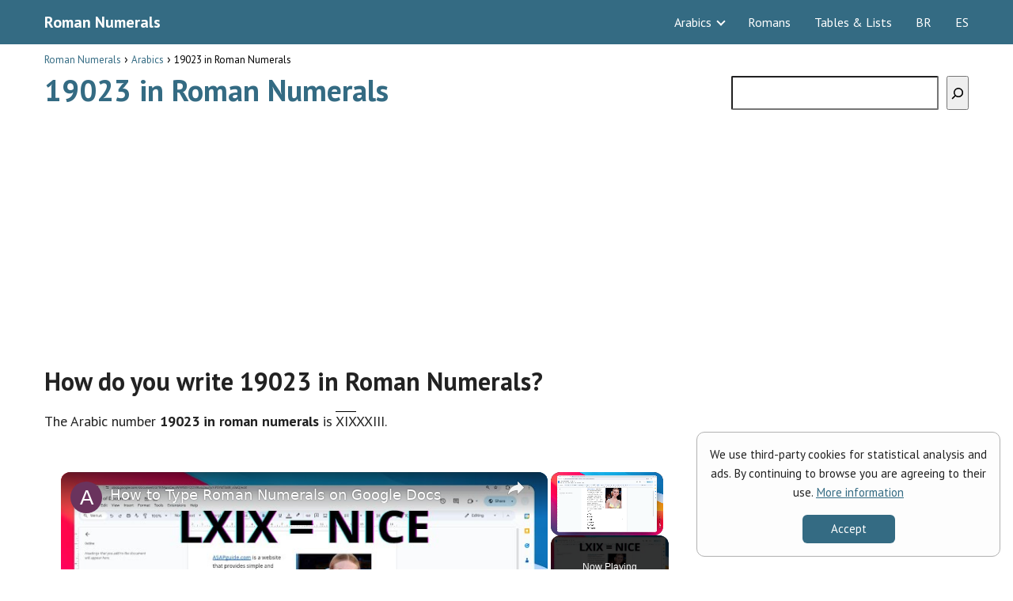

--- FILE ---
content_type: text/html; charset=utf-8
request_url: https://www.google.com/recaptcha/api2/aframe
body_size: 266
content:
<!DOCTYPE HTML><html><head><meta http-equiv="content-type" content="text/html; charset=UTF-8"></head><body><script nonce="_HO6q9V-wcfdfEsbWwGtYw">/** Anti-fraud and anti-abuse applications only. See google.com/recaptcha */ try{var clients={'sodar':'https://pagead2.googlesyndication.com/pagead/sodar?'};window.addEventListener("message",function(a){try{if(a.source===window.parent){var b=JSON.parse(a.data);var c=clients[b['id']];if(c){var d=document.createElement('img');d.src=c+b['params']+'&rc='+(localStorage.getItem("rc::a")?sessionStorage.getItem("rc::b"):"");window.document.body.appendChild(d);sessionStorage.setItem("rc::e",parseInt(sessionStorage.getItem("rc::e")||0)+1);localStorage.setItem("rc::h",'1769026093696');}}}catch(b){}});window.parent.postMessage("_grecaptcha_ready", "*");}catch(b){}</script></body></html>

--- FILE ---
content_type: text/vtt; charset=utf-8
request_url: https://video-meta.open.video/caption/XWemoo1R7rSj/aa8d35efc6487a9cff96388209691709_en-US.vtt
body_size: 12510
content:
WEBVTT

00:00.880 --> 00:06.240
Over centuries, the Roman Empire conquered
almost the entirety of Europe, giving generation

00:06.240 --> 00:15.880
after generation the chance to spill blood on the Roman battlefield. From the
cold marshes of Britannia to the burning deserts of Carthage, the infamous Roman

00:15.880 --> 00:23.600
army invaded, conquered, and occupied massive tracts of land. But
what was ancient Roman warfare like for the men on the ground, though

00:23.820 --> 00:27.760
Today, we're going to take a look at what it
was like to be a soldier in the Roman army

00:30.000 --> 00:37.120
Job security is a big deal in modern society,
and it was in the ancient world as well

00:37.540 --> 00:41.980
If you join the Roman army, for better or for
worse, you are likely in it for the long haul

00:42.360 --> 00:50.080
The typical Roman soldier served for a whopping 25 years, often
running from the time they were 18 until they had reached their mid-40s

00:50.700 --> 00:55.920
Of course, many soldiers didn't survive that long, but
those who did typically found themselves set for life

00:56.640 --> 01:00.820
The emperor granted all retired soldiers
land of their own and a lifetime pension

01:01.680 --> 01:06.420
In times of peace, this was downright lucrative,
but the retirement benefits were so good that

01:06.420 --> 01:14.080
even during war, many men didn't hesitate to sign up. Despite all the blood
and brutality, the average Roman soldier lived a better life than most

01:14.080 --> 01:18.280
in the empire, which really says a lot about
what life in ancient Rome was like for your

01:18.280 --> 01:24.460
average Joe. Many civilian jobs were unstable,
with pay rates negotiated for every single gig

01:24.980 --> 01:32.380
As a soldier, however, you could always rely on steady pay, and you
often had easy access to facilities civilians struggled to have access to

01:33.220 --> 01:38.480
Bakeries, hospitals, and baths were a part of most
barracks, and even broke soldiers could use them for free

01:39.180 --> 01:43.680
And let's not overlook that the land a soldier
earned after retirement was incredibly attractive

01:43.680 --> 01:56.620
because Romans were often living cramped lifestyles in the city. So, we've established
that being a Roman soldier, even in times of war, could have some pretty huge upsides

01:56.620 --> 02:00.520
But as you probably guessed, the
profession came with a lot of risks, too

02:00.860 --> 02:07.400
And not just in battle. Soldiers judged disobedient,
cowardly, or grievously incompetent by their commanders

02:07.400 --> 02:15.540
often faced extremely strict and sometimes highly cruel forms
of punishment. Write out, I shall not run away from Spartacus

02:15.540 --> 02:24.040
100 times. Centurions who led the legions carried
canes used to strike soldiers to enforce their

02:24.040 --> 02:29.640
will or tighten up a sloppy march. Small mistakes
like that could lead to beatings or even prison

02:29.640 --> 02:42.312
time One particular centurion named Lucilius was known as another here because he beat his soldiers so
severely he often needed multiple canes for a single punishment If you wondering why the soldiers would stand

02:42.312 --> 02:49.232
for such shabby treatment, it's probably worth noting they
didn't always. Lucilius was offed during the Pannonian mutiny

02:49.712 --> 02:54.572
Larger mistakes resulted in even more severe
punishment, up to and including execution

02:55.452 --> 03:04.052
One particularly grisly punishment, decimation, meant that 10% of
your unit was simply and somewhat arbitrarily killed. Most infamously

03:04.432 --> 03:10.652
General Marcus Licinius Clausus ordered 500
soldiers decimated for cowardice in the Gladiator

03:10.652 --> 03:16.732
Wars. Every group of 10 drew lots, and the unlucky
soul who got the short straw was bludgeoned by

03:16.732 --> 03:22.172
their nine close comrades. If you want to get a
sense of what that must have been like, the Star

03:22.172 --> 03:28.132
series Spartacus, War of the Damned, dramatized
this use of decimation in the fourth episode of

03:28.132 --> 03:36.692
their third season. Title appropriately enough,
Decimation. One thing the movies got right is

03:36.692 --> 03:41.932
that Roman legionaries tended to arm themselves
to the teeth with heavy battle equipment. Every

03:41.932 --> 03:46.912
soldier wore iron armor and a metal helmet,
typically fashioned from either iron or bronze

03:47.112 --> 03:52.252
over a wool tunic. Their scutum shields added the
most weight, but it was worth it because they were

03:52.252 --> 03:57.792
pretty versatile, providing both protection and
an iron knob for bashing the enemy. The pilum

03:57.792 --> 04:01.652
which was a large spear designed to be
tossed before the start of close combat

04:01.932 --> 04:06.292
was the Roman soldier's first weapon. It
was made of a soft metal that bent on impact

04:06.472 --> 04:10.712
so it couldn't be reused by the Roman's
opponents. If forced into a tight situation

04:11.072 --> 04:21.712
their gladius swords proved excellent stabbing weapons. Legionaries, however, almost never
carried ranged weapons, as those were reserved primarily for specialized auxiliaries. Joining

04:21.712 --> 04:26.352
the army came with a ton of benefits and ultimately
could prove to be one's ticket to the good life

04:26.352 --> 04:32.832
so not surprisingly, lots of people wanted in. Potential
recruits endured a battery of medical and athletic tests

04:32.832 --> 04:38.272
to ensure they were already fit to fight. Basically, they
wanted men who didn't need a great deal of physical training

04:38.272 --> 04:43.972
before they entered the battlefield. Recruits also had
to prove they were of Roman birth to be a legionary

04:44.672 --> 04:51.612
But both legionaries and auxiliaries were required to be
freeborn. If an enslaved person was discovered to have enlisted

04:52.152 --> 04:59.012
those responsible were slain. If you met all the necessary
requirements, you were finally allowed to swear an oath of loyalty

04:59.012 --> 05:22.364
to the emperor and head off to the barracks. Roman generals and tacticians devised formations and strategies that were infamous throughout the world The standard formation
was known as the triplex aqueous three lines of warriors arranged like a chessboard spaced out to allow easy throwing of the pilum and free use of the gladius when

05:22.364 --> 05:29.564
tight enough to repel enemy offensives. The scutum shield was
key to many powerful defense formations, such as forming a hollow

05:29.564 --> 05:33.844
square to repel cavalry or an overhead
shell to protect from arrows and spears

05:33.844 --> 05:38.644
But the success of the Roman forces wasn't all
about fighting tactics and superior equipment

05:39.124 --> 05:43.464
They also used cleverness to their advantage
between battles, training some of the first

05:43.464 --> 05:48.064
messenger pigeons to deliver information from
spies and digging hidden trenches in the night

05:48.064 --> 05:52.844
so the enemy's horses would fall inside. You
would think a military force as formidable as

05:52.844 --> 05:57.184
the Roman army would be on the cutting edge of
weapons technology, but that wasn't always the

05:57.184 --> 06:02.304
case. In fact, the Romans were surprisingly slow
to integrate siege weapons into their armies

06:02.304 --> 06:07.844
They often assembled and devised artillery based
on Greek designs and only iterated as necessary

06:08.144 --> 06:13.984
However, after Julius Caesar's success with siege
engines at Elysia, the devices became a powerful

06:13.984 --> 06:19.064
and well-integrated part of the Roman arsenal.
The most famous Roman siege weapon, the ballista

06:19.404 --> 06:24.904
hurled massive stones and was known as the onager,
or the wild ass, for their incredible kickback

06:24.904 --> 06:31.024
after firing. Smaller ballista designed to fire
heavy bolts were known as caro ballista, or

06:31.024 --> 06:40.124
Scorpio. Being a soldier came with rewards, but
not everyone reaped them equally. Those who were

06:40.124 --> 06:44.644
citizens of the Roman Empire did the best, whereas
those who weren't didn't get nearly the same

06:44.644 --> 06:50.424
benefits from serving. Looks like there's no
cake. Next year, eh? You bet me an extra big one

06:50.424 --> 06:56.104
You see, Roman citizens became full-fledged
legionaries, but non-citizens had to become

06:56.104 --> 07:00.744
mere auxiliaries. These forces weren't as
well respected, didn't earn as much pay

07:00.924 --> 07:06.084
and instead of land and a pension, got a military
diploma, granting them and their offspring Roman

07:06.084 --> 07:15.644
citizenship. Additionally, soldiers from influential families were often promoted faster.
Surprise, surprise. And older men typically ordered the younger soldiers to take the most

07:15.644 --> 07:21.264
dangerous positions on the front lines. Despite
the empire's size, the Romans often did not

07:21.264 --> 07:25.944
integrate well with their new subjects. If a
tribe or kingdom they sought to conquer had the

07:25.944 --> 07:30.664
gall to fight them or force them into a siege,
only the women and children would have any hope

07:30.664 --> 07:35.784
of surviving. Even alliances with foreigners
were seen as temporary. When the Celtic king

07:35.784 --> 07:42.404
Prasutagus died, leaving ally Emperor Nero half
his estate, the Romans responded by taking control

07:42.404 --> 07:54.016
of his kingdom and brutally punishing his rebellious family Romans regarded those dwelling in their empire
without Roman citizenship as being of low status and such people were subject to especially gruesome and horrific

07:54.016 --> 08:01.756
punishments like crucifixion. Crucifixion? Yes. Good.
Out of the door, line on the left, one cross each

08:04.616 --> 08:09.036
While movies and television tend to portray
Roman soldiers as battle-hardened warriors

08:09.036 --> 08:13.976
constantly on the march to their next confrontation.
It wasn't usually like that in real life

08:14.276 --> 08:24.316
On average, Roman soldiers lived a mundane and hardworking existence. Some took
up specialties, filling in as doctors, bakers, potters, and blacksmiths when the

08:24.316 --> 08:29.556
barracks needed them. At one time or another, soldiers
were put to work on the infrastructure of the empire

08:29.556 --> 08:34.596
In peacetime, leaders of the legion often became
administrators, overseeing the construction

08:34.596 --> 08:43.476
of roads, bridges, and aqueducts built by soldiers' hands. And regardless of whether
it was time of peace or war, there was always plenty of dirty work that had to be done

08:43.536 --> 08:50.876
Pass me the sponge and the stick, will you, Marcus? They don't really point this out
in the movies either, but the truth is Roman barracks were essentially small cities

08:51.136 --> 09:01.296
And like any city, they needed daily upkeep and maintenance. Soldiers were put to the dirtiest and
most mundane tasks like cleaning boots, replacing old pipes, and scrubbing the walls of the baths

09:01.376 --> 09:10.676
The worst of these jobs was, naturally, latrine duty. On any given day, a legionary
could find himself cleaning feces out of black pipes and emptying full latrine pits

09:11.236 --> 09:16.476
Speaking of being domestic, history teaches us
that a Roman soldier was not allowed to marry

09:17.076 --> 09:21.356
From the time a soldier's service started until
it ended, they were not allowed to take a wife

09:22.136 --> 09:26.896
Pretty much any activity that was considered a
distraction from serving the empire was discouraged

09:27.696 --> 09:33.536
Of course, this didn't stop soldiers from sneaking off and
taking unofficial wives and girlfriends from the nearby towns

09:34.156 --> 09:39.456
Also not surprisingly, the high-ranking centurions
were exempted from the rule and enjoyed the privilege

09:39.456 --> 09:45.576
of being able to marry while serving. When
Septimius Severus took power in 193 CE, however

09:45.916 --> 09:50.536
this rule was eventually overturned. Much
of the Roman army's legendary success

09:50.536 --> 09:56.116
wouldn't have been possible if Gaius Marius
hadn't been elected consul in 107 BCE

09:56.696 --> 10:02.696
In fact, before his attention turned to the Roman army,
it was a loosely assembled group of ragtag volunteers

10:02.696 --> 10:10.996
who all had other jobs and would have to bring their own weapons. Under the
reforms of Marius, however, the army became the now legendary institution

10:10.996 --> 10:14.596
that could create awe throughout
the known world. How did he do it

10:14.836 --> 10:23.916
Well, among other decrees, Marius allowed citizens without property to enlist,
supplied soldiers with arms and armor, and made being a soldier a true career


--- FILE ---
content_type: text/vtt; charset=utf-8
request_url: https://video-meta.open.video/caption/mUkmNafH7lbR/0fb81c03d01d3f90e91c6a9e2dcccb39_en-US.vtt
body_size: 13050
content:
WEBVTT

00:00.340 --> 00:06.440
Physical representations of Roman emperors on coins
and in busts gives us an idea of what they looked like

00:06.660 --> 00:11.200
But the real question, of course,
is what did those guys smell like

00:11.500 --> 00:16.760
So, today, we're going to take a look at what
hygiene was like for an ancient Roman emperor

00:20.180 --> 00:25.980
Through the first half of the first century, Roman
men commonly wore their hair and facial hair long

00:25.980 --> 00:31.380
But Julius Caesar didn't, and when he came
to power, he became a model for shorter hair

00:31.380 --> 00:37.580
in general. According to the Roman historian
Suetonius, Caesar was somewhat overnice in the care of

00:37.580 --> 00:42.660
his person, being not only carefully trimmed
and shaved, but even having superfluous hair

00:42.660 --> 00:48.620
plucked out. Suetonius also tells us that Caesar was
balding and apparently pretty upset about it, because

00:48.620 --> 00:53.860
he knew his political enemies and detractors
mocked him for it. So what would Caesar do

00:53.860 --> 00:57.360
The same thing many men still
do to hide their bald spots

00:57.720 --> 01:02.500
As Suetonius reports, he used to comb forward
his scanty locks from the crown of his head

01:02.740 --> 01:07.020
and of all the honors voted him by the Senate
and people, there was none which he received

01:07.020 --> 01:11.840
or made use of more gladly than the privilege
of wearing a laurel wreath at all times

01:12.120 --> 01:16.720
Yeah, you heard that right. Julius Caesar
had a comb over and liked to wear hats

01:17.000 --> 01:21.460
And since powerful people often double as
trendsetters, this look became the norm for

01:21.460 --> 01:26.140
emperors, and Greek barbers were brought to
Rome to maintain cleanly shaven appearances

01:26.640 --> 01:32.300
In fact, it wasn't until Hadrian, over 70 years
later, that another Roman emperor wore a beard

01:32.580 --> 01:36.600
and even he may have only done so to
hide skin deformities on his face

01:42.020 --> 01:48.160
Emperor Tiberius was called handsome by
Suetonius, though the author also noted that he

01:48.160 --> 01:53.780
would break out on a sudden with many pimples. Acne
was not without remedy during the first century

01:54.140 --> 02:00.220
In fact, medical writer Aulus Cornelius Kelsus
produced an entire treatise on health, cleanliness

02:00.500 --> 02:06.000
and the treatment of various diseases and afflictions,
including skin problems. When it came to removing pimples

02:06.360 --> 02:11.700
Kelsus prescribed the application of resin, to
which not less than the same amount of split alum

02:11.700 --> 02:17.060
and a little honey has been added. Then a
mixture of equal quantities of galbanum and soda

02:17.060 --> 02:22.200
pounded in vinegar to the consistency of honey
should be smeared on the affected area. After

02:22.200 --> 02:26.640
several hours, that should be washed off and
the area should be anointed lightly with oil

02:26.880 --> 02:30.740
That being said, Celsus didn't really think
the whole procedure was worth the trouble

02:31.020 --> 02:36.660
And in his Dei Medechena, he wrote, to treat
pimples and spots and freckles is almost a waste

02:36.660 --> 02:51.597
of time In many ways Roman bathing practices were consistent regardless of class Emperors
and common folk alike used a strigil which is essentially a small sickle to wipe

02:51.597 --> 02:56.317
away sweat and oil. After exercising or
bathing, Romans would cover themselves in oil

02:56.637 --> 03:00.797
Then they used a strigil to scrape it
off into a gutus, or small pitcher

03:01.197 --> 03:05.117
The process was devoid of soap and
was followed by a cold water rinse

03:05.517 --> 03:09.477
Wealthy individuals had slaves scrape them,
while the poor had to do it themselves

03:09.477 --> 03:17.917
Excess use of the strigil, however, could have negative consequences.
While the rinse after a good strigil scrape was meant to restore moisture

03:18.317 --> 03:22.277
the process was irritating to the
skin. Strigils were also quite sharp

03:22.537 --> 03:32.837
Suetonius even speculated that Emperor Augustus' numerous callous places resembling
ringworm were caused by a constant itching of his body and vigorous use of the strigil

03:32.837 --> 03:42.897
Public bathing in Rome was a communal activity
enjoyed by members of the lower classes

03:43.417 --> 03:48.517
Wealthy Romans would often have private baths,
but as the Roman Empire expanded, bathhouses

03:48.517 --> 03:56.057
were built in small and large settlements alike. Emperor Hadrian was
a common presence at public baths, which was welcomed by other patrons

03:56.057 --> 04:01.237
According to contemporary reports, he often
bathed in the public baths, even with the

04:01.237 --> 04:06.417
meanest crowd. On one occasion, Hadrian was at a public
bath when he saw a veteran he used to serve with

04:06.637 --> 04:14.497
The man was rubbing his back and the rest of his body against the wall. Hadrian asked
why he was doing that, and the man replied that it was because he did not own a slave

04:14.797 --> 04:19.377
Apparently moved, Hadrian presented the man with
some slaves and the cost of their maintenance

04:19.857 --> 04:23.897
This act prompted others to try the same
thing in hopes of receiving the same reward

04:24.397 --> 04:30.817
But that hustle didn't quite work out. Instead, when Hadrian
saw a number of old men rubbing themselves against the wall for

04:30.817 --> 04:34.997
the purpose of arousing the generosity of
the emperor, he ordered them to be called

04:34.997 --> 04:38.637
out and then rub one another in
turn. Well, it was a good try

04:42.457 --> 04:47.697
Romans did not have soap in the modern sense, but
they did find other ways to clean their clothes

04:47.997 --> 04:56.057
And one of those ways was by soaking them in urine. We've talked about
this in other Weird History videos, but yeah, Romans used human and animal

04:56.057 --> 05:03.377
urine to strip clothes of dirt and oil. It's not as crazy or
disgusting as it sounds, because urine is, in fact, high in ammonia

05:03.677 --> 05:07.617
which is a cleaning agent.
Urine is also fairly easy to get

05:07.877 --> 05:15.957
Traders would gather it from public toilets. And taxes levied on
urine generated revenue to pay Roman troops, a plan first instituted

05:15.957 --> 05:21.377
by Emperor Vespasian. Vespasian's son,
Titus, however, was repelled by this tax

05:21.377 --> 05:36.054
According to Suetonius Vespasian held a piece of money from the first payment to his son nose asking whether its odor
was offensive to him When Titus said no Vespasian replied yet it comes from urine Talk about rubbing it in your face

05:41.114 --> 05:46.994
Hadrian was a regular visitor at public baths,
but Emperor Galienas took things to a whole

05:46.994 --> 05:53.234
other level. According to reports, he indulged in as
many as six or seven baths a day during the summer

05:53.234 --> 05:59.634
months, and at least two or three a day in the winter. Emperors
Gordian and Commodus were also said to have bathed often

05:59.974 --> 06:07.474
The latter often took his meals in the bath. And contrary to what
you saw in Ridley Scott's 2000 film Gladiator, he would eventually be

06:07.474 --> 06:11.334
slain in the bathroom after being
given a glass of wine laced with poison

06:11.794 --> 06:18.394
Or it might have been meat. Reports conflict. Regardless of how the
poison was delivered, it wasn't actually the toxic substance that

06:18.394 --> 06:24.954
ended Commodus' life. In fact, according to Cassius Dio,
Commodus vomited some of the poison and then got pretty

06:24.954 --> 06:28.454
pissed off about the whole thing.
His anger wouldn't last long, though

06:28.694 --> 06:34.914
For Dio also tells us Narcissus, a wrestler and
Commodus' fitness coach, went in and asphyxiated

06:34.914 --> 06:40.674
the emperor in his bath. That doesn't really tell us much
about hygiene, but it does tell us, maybe think twice about

06:40.674 --> 06:51.514
the person you hire as a fitness coach. Just like bathing in the
Roman world, using the toilet was communal and lacked privacy

06:51.874 --> 06:56.774
Public toilets had numerous seats lined up next to
each other with holes that led to sewer systems

06:57.034 --> 07:01.134
Unless you happened to be one of the wealthy
Romans, in which case you probably had a private

07:01.134 --> 07:05.914
toilet installed. At his villa near Tivoli,
Emperor Hadrian, for example, commissioned

07:05.914 --> 07:10.994
several private toilets with marble seats and
footrests. Many of the single-seat toilets were

07:10.994 --> 07:16.074
arranged in clusters near dining halls and
designed for individuals of varying social ranks

07:16.414 --> 07:24.274
Archaeological evidence shows that some of these toilets contained bubbling fountains,
which would be used to rinse the sponges that Romans used to cleanse themselves

07:24.694 --> 07:29.614
There is also evidence of foundations and sink-like
structures where the sponges would have been kept

07:29.874 --> 07:34.054
Though Hadrian and his fellow nobles may not
have realized the health benefits at the time

07:34.314 --> 07:38.994
private baths and toilets offered a more sanitary
alternative to the public Roman bathhouses

07:38.994 --> 07:52.754
which were rife with parasites and disease. Larger public bathing
facilities in Rome were known as thermi. These were often commissioned

07:52.754 --> 07:57.474
by emperors and served as a location for
socializing. Thermied featured dressing rooms

07:57.474 --> 08:02.034
with holes in the walls for patrons to store
their belongings. A tepidarium that contained

08:02.034 --> 08:07.574
a pool of warm water, a caldarium that contained
a pool of hot water, and a frigidarium, which

08:07.574 --> 08:22.791
contained a pool of cold water. Some Thermes even had outdoor swimming pools dry saunas and a gymnasium The very first Thermy which
succeeded the smaller bathhouses that came before it was commissioned by Augustus and designed by his chief deputy Agrippa in 25 BC

08:23.151 --> 08:28.271
After that, Roman emperors began commissioning larger
and more elaborate thermi for public bathing purposes

08:32.951 --> 08:37.291
Though they didn't keep a formal court, Roman
emperors often dined with friends, nobles

08:37.491 --> 08:41.271
and family members. Behavior and fare at
the dinner table depended on the emperor

08:41.751 --> 08:47.411
Suetonius described Augustus, for example, as
a light eater and as a rule ate of plain food

08:47.851 --> 08:52.211
Suetonius, however, painted a much different
picture of Claudius, whom he described as

08:52.211 --> 09:00.051
eager for food and drink at all times and in all places. In fact,
according to Suetonius, Claudius hardly ever left the dining room until he

09:00.051 --> 09:03.991
was stuffed and soaked, and then he went to
sleep at once, lying on his back with his

09:03.991 --> 09:08.531
mouth open, and a feather was put down his
throat to relieve his stomach. Very attractive

09:08.991 --> 09:16.511
Anyway, few Roman emperors cultivated such a gluttonous reputation, but even
those with a taste for fine dining did so at the expense of their guests

09:16.931 --> 09:25.691
Caligula, for example, reportedly forced some high-ranking senators to run in
their togas for several miles beside his chariot and to wait on him at the table

09:25.931 --> 09:34.411
standing napkin in hand either at the head of his couch or at his feet. Two
centuries later, Elagabalus amused himself by enjoying a number of savory dishes

09:34.411 --> 09:38.811
while his fellow diners received only napkins
embroidered with the food he was eating

09:39.051 --> 09:44.331
That's a pretty lousy host. At the other end of
the spectrum, there was Emperor Severus Alexander

09:44.591 --> 09:51.551
who preferred clean, uncomplicated meals. Suetonius wrote
that his banquets were neither sumptuous nor yet too frugal

09:51.771 --> 09:56.771
but always characterized by the greatest good
taste, and none but white napkins were used

09:57.051 --> 10:10.051
Now that's classy. Take some notes, Elagabalus. Short haircuts were common
among emperors, but few were proud of their thin or fading hairlines

10:10.411 --> 10:15.431
Emperor Domitian, for example, was so unhappy
about his hair loss, he had himself depicted

10:15.431 --> 10:19.911
in coins and statuary with a full head
of hair and wore a wig later in life

10:19.911 --> 10:25.651
One of his predecessors, Otho, also wore a
hairpiece to hide the thinness of his locks

10:26.031 --> 10:30.491
Suetonius claimed the wig was so carefully
fashioned and fitted to his head that no one

10:30.491 --> 10:33.991
suspected it, or no one wanted to
point out the emperor wore a rug

10:34.311 --> 10:38.231
Emperor Caracalla wore a wig as
well, but not to hide a balding head

10:38.531 --> 10:43.111
During a tour of the empire, he became especially
fond of the Germans, to the point that he

10:43.111 --> 10:47.871
preferred German clothes to his Roman cloak,
and donned a yellow wig with the locks arranged

10:47.871 --> 10:53.291
in German style. The Germans, for their part, were
delighted with the emperor's antics, and according to

10:53.291 --> 10:57.611
Suetonius, they became very fond of him,
although this may have had more to do with

10:57.611 --> 11:00.431
his lavish gifts of money than his fashion sense


--- FILE ---
content_type: text/vtt; charset=utf-8
request_url: https://video-meta.open.video/caption/TYloBEvcgpzI/a5844a1fefb80cfe2ce01d6b27925ec1_en.vtt
body_size: 1958
content:
WEBVTT

00:00.240 --> 00:02.679
archaeologists in Serbia have made an

00:02.679 --> 00:05.279
exciting Discovery they found an ancient

00:05.279 --> 00:08.280
Roman ship in a big coil Quarry the

00:08.280 --> 00:11.040
miners found some wood and experts from

00:11.040 --> 00:14.480
a nearby Roman settlement called vium

00:14.480 --> 00:17.279
quickly came to save the ship's remains

00:17.279 --> 00:19.000
this is the second ship they found in

00:19.000 --> 00:21.640
the area since 2020 the ship was

00:21.640 --> 00:23.640
probably used for traveling on rivers

00:23.640 --> 00:26.039
and served to the large Roman city of

00:26.039 --> 00:30.359
vium where 45,000 people lived viia had

00:30.359 --> 00:32.439
many impressive buildings like a

00:32.439 --> 00:35.360
hippodrome fortifications a palace

00:35.360 --> 00:38.680
temples and Amphitheater and more the

00:38.680 --> 00:41.399
archaeologists think the ship might be

00:41.399 --> 00:45.039
from the 3rd or 4th Century ad when vium

00:45.039 --> 00:47.520
was an important city and had a port

00:47.520 --> 00:49.920
near the danu river they are taking

00:49.920 --> 00:52.320
great care of the ship's wood to keep it

00:52.320 --> 00:55.120
safe from damage so far they have found

00:55.120 --> 00:58.480
two ships and three canos in the area

00:58.480 --> 01:00.559
all probably left are sunk by the

01:00.559 --> 01:02.879
riverbank the plan is to Show the ship

01:02.879 --> 01:05.320
to the public along with thousands of

01:05.320 --> 01:08.640
other ancient objects found in vium

01:08.640 --> 01:11.479
however moving 13 M long ship without

01:11.479 --> 01:14.000
breaking it will be a challenge

01:14.000 --> 01:16.560
archaeologists have been exploring vium

01:16.560 --> 01:19.560
since 1882 but they have only looked at

01:19.560 --> 01:22.240
a small part of the site it is a very

01:22.240 --> 01:24.920
big area even larger than the New York's

01:24.920 --> 01:27.119
Central Park the discoveries have been

01:27.119 --> 01:30.040
amazing including golden tiles J

01:30.040 --> 01:33.399
sculptures mosaics weapons and even the

01:33.399 --> 01:36.280
remains of three mammoths we will keep

01:36.280 --> 01:38.280
following the exciting journey of these

01:38.280 --> 01:40.960
ancient Treasures as more secrets are

01:40.960 --> 01:43.180
revealed

01:43.180 --> 01:46.579
[Music]


--- FILE ---
content_type: text/vtt; charset=utf-8
request_url: https://video-meta.open.video/caption/XWemoo1R7rSj/aa8d35efc6487a9cff96388209691709_en-US.vtt
body_size: 12445
content:
WEBVTT

00:00.880 --> 00:06.240
Over centuries, the Roman Empire conquered
almost the entirety of Europe, giving generation

00:06.240 --> 00:15.880
after generation the chance to spill blood on the Roman battlefield. From the
cold marshes of Britannia to the burning deserts of Carthage, the infamous Roman

00:15.880 --> 00:23.600
army invaded, conquered, and occupied massive tracts of land. But
what was ancient Roman warfare like for the men on the ground, though

00:23.820 --> 00:27.760
Today, we're going to take a look at what it
was like to be a soldier in the Roman army

00:30.000 --> 00:37.120
Job security is a big deal in modern society,
and it was in the ancient world as well

00:37.540 --> 00:41.980
If you join the Roman army, for better or for
worse, you are likely in it for the long haul

00:42.360 --> 00:50.080
The typical Roman soldier served for a whopping 25 years, often
running from the time they were 18 until they had reached their mid-40s

00:50.700 --> 00:55.920
Of course, many soldiers didn't survive that long, but
those who did typically found themselves set for life

00:56.640 --> 01:00.820
The emperor granted all retired soldiers
land of their own and a lifetime pension

01:01.680 --> 01:06.420
In times of peace, this was downright lucrative,
but the retirement benefits were so good that

01:06.420 --> 01:14.080
even during war, many men didn't hesitate to sign up. Despite all the blood
and brutality, the average Roman soldier lived a better life than most

01:14.080 --> 01:18.280
in the empire, which really says a lot about
what life in ancient Rome was like for your

01:18.280 --> 01:24.460
average Joe. Many civilian jobs were unstable,
with pay rates negotiated for every single gig

01:24.980 --> 01:32.380
As a soldier, however, you could always rely on steady pay, and you
often had easy access to facilities civilians struggled to have access to

01:33.220 --> 01:38.480
Bakeries, hospitals, and baths were a part of most
barracks, and even broke soldiers could use them for free

01:39.180 --> 01:43.680
And let's not overlook that the land a soldier
earned after retirement was incredibly attractive

01:43.680 --> 01:56.620
because Romans were often living cramped lifestyles in the city. So, we've established
that being a Roman soldier, even in times of war, could have some pretty huge upsides

01:56.620 --> 02:00.520
But as you probably guessed, the
profession came with a lot of risks, too

02:00.860 --> 02:07.400
And not just in battle. Soldiers judged disobedient,
cowardly, or grievously incompetent by their commanders

02:07.400 --> 02:15.540
often faced extremely strict and sometimes highly cruel forms
of punishment. Write out, I shall not run away from Spartacus

02:15.540 --> 02:24.040
100 times. Centurions who led the legions carried
canes used to strike soldiers to enforce their

02:24.040 --> 02:29.640
will or tighten up a sloppy march. Small mistakes
like that could lead to beatings or even prison

02:29.640 --> 02:42.312
time One particular centurion named Lucilius was known as another here because he beat his soldiers so
severely he often needed multiple canes for a single punishment If you wondering why the soldiers would stand

02:42.312 --> 02:49.232
for such shabby treatment, it's probably worth noting they
didn't always. Lucilius was offed during the Pannonian mutiny

02:49.712 --> 02:54.572
Larger mistakes resulted in even more severe
punishment, up to and including execution

02:55.452 --> 03:04.052
One particularly grisly punishment, decimation, meant that 10% of
your unit was simply and somewhat arbitrarily killed. Most infamously

03:04.432 --> 03:10.652
General Marcus Licinius Clausus ordered 500
soldiers decimated for cowardice in the Gladiator

03:10.652 --> 03:16.732
Wars. Every group of 10 drew lots, and the unlucky
soul who got the short straw was bludgeoned by

03:16.732 --> 03:22.172
their nine close comrades. If you want to get a
sense of what that must have been like, the Star

03:22.172 --> 03:28.132
series Spartacus, War of the Damned, dramatized
this use of decimation in the fourth episode of

03:28.132 --> 03:36.692
their third season. Title appropriately enough,
Decimation. One thing the movies got right is

03:36.692 --> 03:41.932
that Roman legionaries tended to arm themselves
to the teeth with heavy battle equipment. Every

03:41.932 --> 03:46.912
soldier wore iron armor and a metal helmet,
typically fashioned from either iron or bronze

03:47.112 --> 03:52.252
over a wool tunic. Their scutum shields added the
most weight, but it was worth it because they were

03:52.252 --> 03:57.792
pretty versatile, providing both protection and
an iron knob for bashing the enemy. The pilum

03:57.792 --> 04:01.652
which was a large spear designed to be
tossed before the start of close combat

04:01.932 --> 04:06.292
was the Roman soldier's first weapon. It
was made of a soft metal that bent on impact

04:06.472 --> 04:10.712
so it couldn't be reused by the Roman's
opponents. If forced into a tight situation

04:11.072 --> 04:21.712
their gladius swords proved excellent stabbing weapons. Legionaries, however, almost never
carried ranged weapons, as those were reserved primarily for specialized auxiliaries. Joining

04:21.712 --> 04:26.352
the army came with a ton of benefits and ultimately
could prove to be one's ticket to the good life

04:26.352 --> 04:32.832
so not surprisingly, lots of people wanted in. Potential
recruits endured a battery of medical and athletic tests

04:32.832 --> 04:38.272
to ensure they were already fit to fight. Basically, they
wanted men who didn't need a great deal of physical training

04:38.272 --> 04:43.972
before they entered the battlefield. Recruits also had
to prove they were of Roman birth to be a legionary

04:44.672 --> 04:51.612
But both legionaries and auxiliaries were required to be
freeborn. If an enslaved person was discovered to have enlisted

04:52.152 --> 04:59.012
those responsible were slain. If you met all the necessary
requirements, you were finally allowed to swear an oath of loyalty

04:59.012 --> 05:22.364
to the emperor and head off to the barracks. Roman generals and tacticians devised formations and strategies that were infamous throughout the world The standard formation
was known as the triplex aqueous three lines of warriors arranged like a chessboard spaced out to allow easy throwing of the pilum and free use of the gladius when

05:22.364 --> 05:29.564
tight enough to repel enemy offensives. The scutum shield was
key to many powerful defense formations, such as forming a hollow

05:29.564 --> 05:33.844
square to repel cavalry or an overhead
shell to protect from arrows and spears

05:33.844 --> 05:38.644
But the success of the Roman forces wasn't all
about fighting tactics and superior equipment

05:39.124 --> 05:43.464
They also used cleverness to their advantage
between battles, training some of the first

05:43.464 --> 05:48.064
messenger pigeons to deliver information from
spies and digging hidden trenches in the night

05:48.064 --> 05:52.844
so the enemy's horses would fall inside. You
would think a military force as formidable as

05:52.844 --> 05:57.184
the Roman army would be on the cutting edge of
weapons technology, but that wasn't always the

05:57.184 --> 06:02.304
case. In fact, the Romans were surprisingly slow
to integrate siege weapons into their armies

06:02.304 --> 06:07.844
They often assembled and devised artillery based
on Greek designs and only iterated as necessary

06:08.144 --> 06:13.984
However, after Julius Caesar's success with siege
engines at Elysia, the devices became a powerful

06:13.984 --> 06:19.064
and well-integrated part of the Roman arsenal.
The most famous Roman siege weapon, the ballista

06:19.404 --> 06:24.904
hurled massive stones and was known as the onager,
or the wild ass, for their incredible kickback

06:24.904 --> 06:31.024
after firing. Smaller ballista designed to fire
heavy bolts were known as caro ballista, or

06:31.024 --> 06:40.124
Scorpio. Being a soldier came with rewards, but
not everyone reaped them equally. Those who were

06:40.124 --> 06:44.644
citizens of the Roman Empire did the best, whereas
those who weren't didn't get nearly the same

06:44.644 --> 06:50.424
benefits from serving. Looks like there's no
cake. Next year, eh? You bet me an extra big one

06:50.424 --> 06:56.104
You see, Roman citizens became full-fledged
legionaries, but non-citizens had to become

06:56.104 --> 07:00.744
mere auxiliaries. These forces weren't as
well respected, didn't earn as much pay

07:00.924 --> 07:06.084
and instead of land and a pension, got a military
diploma, granting them and their offspring Roman

07:06.084 --> 07:15.644
citizenship. Additionally, soldiers from influential families were often promoted faster.
Surprise, surprise. And older men typically ordered the younger soldiers to take the most

07:15.644 --> 07:21.264
dangerous positions on the front lines. Despite
the empire's size, the Romans often did not

07:21.264 --> 07:25.944
integrate well with their new subjects. If a
tribe or kingdom they sought to conquer had the

07:25.944 --> 07:30.664
gall to fight them or force them into a siege,
only the women and children would have any hope

07:30.664 --> 07:35.784
of surviving. Even alliances with foreigners
were seen as temporary. When the Celtic king

07:35.784 --> 07:42.404
Prasutagus died, leaving ally Emperor Nero half
his estate, the Romans responded by taking control

07:42.404 --> 07:54.016
of his kingdom and brutally punishing his rebellious family Romans regarded those dwelling in their empire
without Roman citizenship as being of low status and such people were subject to especially gruesome and horrific

07:54.016 --> 08:01.756
punishments like crucifixion. Crucifixion? Yes. Good.
Out of the door, line on the left, one cross each

08:04.616 --> 08:09.036
While movies and television tend to portray
Roman soldiers as battle-hardened warriors

08:09.036 --> 08:13.976
constantly on the march to their next confrontation.
It wasn't usually like that in real life

08:14.276 --> 08:24.316
On average, Roman soldiers lived a mundane and hardworking existence. Some took
up specialties, filling in as doctors, bakers, potters, and blacksmiths when the

08:24.316 --> 08:29.556
barracks needed them. At one time or another, soldiers
were put to work on the infrastructure of the empire

08:29.556 --> 08:34.596
In peacetime, leaders of the legion often became
administrators, overseeing the construction

08:34.596 --> 08:43.476
of roads, bridges, and aqueducts built by soldiers' hands. And regardless of whether
it was time of peace or war, there was always plenty of dirty work that had to be done

08:43.536 --> 08:50.876
Pass me the sponge and the stick, will you, Marcus? They don't really point this out
in the movies either, but the truth is Roman barracks were essentially small cities

08:51.136 --> 09:01.296
And like any city, they needed daily upkeep and maintenance. Soldiers were put to the dirtiest and
most mundane tasks like cleaning boots, replacing old pipes, and scrubbing the walls of the baths

09:01.376 --> 09:10.676
The worst of these jobs was, naturally, latrine duty. On any given day, a legionary
could find himself cleaning feces out of black pipes and emptying full latrine pits

09:11.236 --> 09:16.476
Speaking of being domestic, history teaches us
that a Roman soldier was not allowed to marry

09:17.076 --> 09:21.356
From the time a soldier's service started until
it ended, they were not allowed to take a wife

09:22.136 --> 09:26.896
Pretty much any activity that was considered a
distraction from serving the empire was discouraged

09:27.696 --> 09:33.536
Of course, this didn't stop soldiers from sneaking off and
taking unofficial wives and girlfriends from the nearby towns

09:34.156 --> 09:39.456
Also not surprisingly, the high-ranking centurions
were exempted from the rule and enjoyed the privilege

09:39.456 --> 09:45.576
of being able to marry while serving. When
Septimius Severus took power in 193 CE, however

09:45.916 --> 09:50.536
this rule was eventually overturned. Much
of the Roman army's legendary success

09:50.536 --> 09:56.116
wouldn't have been possible if Gaius Marius
hadn't been elected consul in 107 BCE

09:56.696 --> 10:02.696
In fact, before his attention turned to the Roman army,
it was a loosely assembled group of ragtag volunteers

10:02.696 --> 10:10.996
who all had other jobs and would have to bring their own weapons. Under the
reforms of Marius, however, the army became the now legendary institution

10:10.996 --> 10:14.596
that could create awe throughout
the known world. How did he do it

10:14.836 --> 10:23.916
Well, among other decrees, Marius allowed citizens without property to enlist,
supplied soldiers with arms and armor, and made being a soldier a true career


--- FILE ---
content_type: image/svg+xml
request_url: https://video-meta.humix.com/logo/21949/default_channel_img.svg
body_size: 71
content:
<svg xmlns="http://www.w3.org/2000/svg" data-v-a792dd2d="" viewBox="0 0 100 100" preserveAspectRatio="xMaxYMid meet" style="background-color: rgb(106, 51, 93); width: 50px; height: 50px; border-radius: 50%; display: flex; align-items: center; font-size: 64px; color: white; font-family: -apple-system, BlinkMacSystemFont, &quot;Segoe UI&quot;, &quot;PingFang SC&quot;, &quot;Hiragino Sans GB&quot;, &quot;Microsoft YaHei&quot;, &quot;Helvetica Neue&quot;, Helvetica, Arial, sans-serif, &quot;Apple Color Emoji&quot;, &quot;Segoe UI Emoji&quot;, &quot;Segoe UI Symbol&quot;; font-weight: 400; font-style: normal;"><text data-v-a792dd2d="" x="50%" y="50%" text-anchor="middle" dy="0.1em" dominant-baseline="middle" fill="white"> A </text></svg>

--- FILE ---
content_type: text/vtt; charset=utf-8
request_url: https://video-meta.open.video/caption/lAcccgmJMx4d/7019acf0e39c2b1ae554bf550e498092_en.vtt
body_size: 3116
content:
WEBVTT

00:03.959 --> 00:06.040
an extraordinary archaeological

00:06.040 --> 00:08.639
Discovery has been made in the depth of

00:08.639 --> 00:11.160
the Mediterranean Sea an ancient Roman

00:11.160 --> 00:14.480
cargo ship dating back to the 1 or 2

00:14.480 --> 00:18.359
Century BC this remarkable find provides

00:18.359 --> 00:21.160
valuable insights into the ancient

00:21.160 --> 00:24.199
Maritime trade routes that connected

00:24.199 --> 00:27.359
various regions during the Heyday of the

00:27.359 --> 00:30.119
Roman Empire the well preserved vessel

00:30.119 --> 00:32.520
was found at a depth of approximately

00:32.520 --> 00:37.120
160 m near Chira an Italian port city

00:37.120 --> 00:40.680
situated about 80 km from Rome the

00:40.680 --> 00:43.120
discovery was a joint effort of Italy's

00:43.120 --> 00:44.920
cultural heritage protection police

00:44.920 --> 00:47.280
squad and Cuba divers from the national

00:47.280 --> 00:50.320
superintendency for underwater cultural

00:50.320 --> 00:52.320
heritage an institution dedicated to

00:52.320 --> 00:54.760
safeguarding and regulating underwater

00:54.760 --> 00:57.719
Heritage sites in an official statement

00:57.719 --> 01:00.039
the cultural heritage protection policy

01:00.039 --> 01:02.559
unit expressed their enthusiasm

01:02.559 --> 01:05.640
describing the find as

01:05.640 --> 01:08.880
exceptional the sunken Roman ship is

01:08.880 --> 01:11.360
considered a significant example of

01:11.360 --> 01:13.320
ancient Maritime history highlighting

01:13.320 --> 01:16.119
The Perils these vessels faced while

01:16.119 --> 01:19.119
navigating the ferous seas in their

01:19.119 --> 01:22.200
quest to reach various Coastal

01:22.200 --> 01:25.200
destinations the ship's estimated length

01:25.200 --> 01:28.400
of over 20 M suggests it was a

01:28.400 --> 01:31.159
substantial cargo vessel and it was

01:31.159 --> 01:34.520
Laden with hundreds of ancient Roman

01:34.520 --> 01:38.720
jars known as ere this specific type of

01:38.720 --> 01:41.240
mfor discovered on this ship is

01:41.240 --> 01:44.719
categorized as Brazil 1B characterized

01:44.719 --> 01:46.880
by their tube shaped

01:46.880 --> 01:50.360
design however the exact purpose of this

01:50.360 --> 01:53.439
emper remains a mystery leaving

01:53.439 --> 01:55.920
archaeologists intrigued and eager to

01:55.920 --> 01:58.920
uncover their contents and purpose

01:58.920 --> 02:01.920
ital's mediter Ian coastline is Rich

02:01.920 --> 02:04.360
with underwater archaeological Treasures

02:04.360 --> 02:07.039
making it a prime location for looters

02:07.039 --> 02:10.239
seeking to plunder historical artifacts

02:10.239 --> 02:12.959
to combat this threat police Cuba Diving

02:12.959 --> 02:16.720
squads regularly Patrol those sites to

02:16.720 --> 02:19.840
protect the inval relics hidden beneath

02:19.840 --> 02:23.440
the waves the recent discovery near

02:23.440 --> 02:27.400
chibia is not an isolated incident in

02:27.400 --> 02:30.720
2021 Sicilian archaeologist made two

02:30.720 --> 02:33.480
similar finds in quick succession one

02:33.480 --> 02:36.840
off the coast of palmo and the other

02:36.840 --> 02:38.640
near the island of

02:38.640 --> 02:42.440
atika both these ancient Roman ships

02:42.440 --> 02:45.640
were also Laden with wine and morphe

02:45.640 --> 02:47.840
highlighting the importance of this

02:47.840 --> 02:50.360
precious commodity in the maritime trade

02:50.360 --> 02:53.760
of the time


--- FILE ---
content_type: text/javascript
request_url: https://www.todonumerosromanos.com/humix/inline_embed
body_size: 10351
content:
var ezS = document.createElement("link");ezS.rel="stylesheet";ezS.type="text/css";ezS.href="//go.ezodn.com/ezvideo/ezvideojscss.css?cb=185";document.head.appendChild(ezS);
var ezS = document.createElement("link");ezS.rel="stylesheet";ezS.type="text/css";ezS.href="//go.ezodn.com/ezvideo/ezvideocustomcss.css?cb=511931-0-185";document.head.appendChild(ezS);
window.ezVideo = {"appendFloatAfterAd":false,"language":"en","titleString":"","titleOption":"","autoEnableCaptions":false}
var ezS = document.createElement("script");ezS.src="//vjs.zencdn.net/vttjs/0.14.1/vtt.min.js";document.head.appendChild(ezS);
(function() {
		let ezInstream = {"prebidBidders":[{"bidder":"onetag","params":{"pubId":"62499636face9dc"},"ssid":"11291"},{"bidder":"triplelift","params":{"inventoryCode":"ezoic_RON_instream"},"ssid":"11296"},{"bidder":"ttd","params":{"publisherId":"9a78d2d993bba7314fa918d5988c1e41","supplySourceId":"ezoic"},"ssid":"11384"},{"bidder":"yieldmo","params":{"placementId":"3159086761833865258"},"ssid":"11315"},{"bidder":"rubicon","params":{"accountId":21150,"siteId":269072,"video":{"language":"en","size_id":201},"zoneId":3326304},"ssid":"10063"},{"bidder":"sharethrough","params":{"pkey":"VS3UMr0vpcy8VVHMnE84eAvj"},"ssid":"11309"},{"bidder":"criteo","params":{"networkId":7987,"pubid":"101496","video":{"playbackmethod":[2,6]}},"ssid":"10050"},{"bidder":"amx","params":{"tagid":"ZXpvaWMuY29tLXJvbi12aWRlbw"},"ssid":"11290"},{"bidder":"adyoulike_i_s2s","params":{"placement":"b74dd1bf884ad15f7dc6fca53449c2db"},"ssid":"11314"},{"bidder":"amx_i_s2s","params":{"tagid":"JreGFOmAO"},"ssid":"11290"},{"bidder":"appnexus_i_s2s","params":{"placementId":31706148},"ssid":"10087"},{"bidder":"criteo_i_s2s","params":{"networkId":12274,"pubid":"104211","video":{"playbackmethod":[2,6]}},"ssid":"10050"},{"bidder":"onetag_i_s2s","params":{"pubId":"62499636face9dc"},"ssid":"11291"},{"bidder":"rubicon_i_s2s","params":{"accountId":21150,"siteId":421616,"video":{"language":"en","size_id":201},"zoneId":2495262},"ssid":"10063"},{"bidder":"sharethrough_i_s2s","params":{"pkey":"kgPoDCWJ3LoAt80X9hF5eRLi"},"ssid":"11309"},{"bidder":"sonobi_i_s2s","params":{"TagID":"86985611032ca7924a34"},"ssid":"10048"},{"bidder":"triplelift_i_s2s","params":{"inventoryCode":"ezoic_RON_instream_PbS2S"},"ssid":"11296"}],"apsSlot":{"slotID":"instream_desktop_na_Video","divID":"","slotName":"","mediaType":"video","sizes":[[400,300],[640,390],[390,640],[320,480],[480,320],[400,225],[640,360],[768,1024],[1024,768],[640,480]],"slotParams":{}},"allApsSlots":[{"Slot":{"slotID":"AccompanyingContent_640x360v_5-60seconds_Off_NoSkip","divID":"","slotName":"","mediaType":"video","sizes":[[400,300],[640,390],[390,640],[320,480],[480,320],[400,225],[640,360],[768,1024],[1024,768],[640,480]],"slotParams":{}},"Duration":60},{"Slot":{"slotID":"AccompanyingContent_640x360v_5-60seconds_Off_Skip","divID":"","slotName":"","mediaType":"video","sizes":[[400,300],[640,390],[390,640],[320,480],[480,320],[400,225],[640,360],[768,1024],[1024,768],[640,480]],"slotParams":{}},"Duration":60},{"Slot":{"slotID":"AccompanyingContent_640x360v_5-30seconds_Off_NoSkip","divID":"","slotName":"","mediaType":"video","sizes":[[400,300],[640,390],[390,640],[320,480],[480,320],[400,225],[640,360],[768,1024],[1024,768],[640,480]],"slotParams":{}},"Duration":30},{"Slot":{"slotID":"AccompanyingContent_640x360v_5-30seconds_Off_Skip","divID":"","slotName":"","mediaType":"video","sizes":[[400,300],[640,390],[390,640],[320,480],[480,320],[400,225],[640,360],[768,1024],[1024,768],[640,480]],"slotParams":{}},"Duration":30},{"Slot":{"slotID":"AccompanyingContent_640x360v_5-15seconds_Off_NoSkip","divID":"","slotName":"","mediaType":"video","sizes":[[400,300],[640,390],[390,640],[320,480],[480,320],[400,225],[640,360],[768,1024],[1024,768],[640,480]],"slotParams":{}},"Duration":15},{"Slot":{"slotID":"AccompanyingContent_640x360v_5-15seconds_Off_Skip","divID":"","slotName":"","mediaType":"video","sizes":[[400,300],[640,390],[390,640],[320,480],[480,320],[400,225],[640,360],[768,1024],[1024,768],[640,480]],"slotParams":{}},"Duration":15},{"Slot":{"slotID":"instream_desktop_na_Video","divID":"","slotName":"","mediaType":"video","sizes":[[400,300],[640,390],[390,640],[320,480],[480,320],[400,225],[640,360],[768,1024],[1024,768],[640,480]],"slotParams":{}},"Duration":30}],"genericInstream":false,"UnfilledCnt":0,"AllowPreviousBidToSetBidFloor":false,"PreferPrebidOverAmzn":false,"DoNotPassBidFloorToPreBid":false,"bidCacheThreshold":-1,"rampUp":true,"IsEzDfpAccount":true,"EnableVideoDeals":false,"monetizationApproval":{"DomainId":511931,"Domain":"todonumerosromanos.com","HumixChannelId":78709,"HasGoogleEntry":false,"HDMApproved":false,"MCMApproved":true},"SelectivelyIncrementUnfilledCount":false,"BlockBidderAfterBadAd":true,"useNewVideoStartingFloor":false,"addHBUnderFloor":false,"dvama":false,"dgeb":false,"vatc":{"at":"INSTREAM","fs":"UNIFORM","mpw":200,"itopf":false,"bcds":"v","bcdsds":"g","bcd":{"ad_type":"INSTREAM","data":{"country":"US","form_factor":1,"impressions":4717867,"share_ge7":0.821858,"bucket":"bid-rich","avg_depth":9.317049,"p75_depth":12,"share_ge5":0.843778,"share_ge9":0.789982},"is_domain":false,"loaded_at":"2026-01-21T07:23:18.814309658-08:00"}},"totalVideoDuration":0,"totalAdsPlaybackDuration":0,"optimizedPrebidPods":true};
		if (typeof __ezInstream !== "undefined" && __ezInstream.breaks) {
			__ezInstream.breaks = __ezInstream.breaks.concat(ezInstream.breaks);
		} else {
			window.__ezInstream = ezInstream;
		}
	})();
var EmbedExclusionEvaluated = 'exempt'; var EzoicMagicPlayerExclusionSelectors = [".humix-off"];var EzoicMagicPlayerInclusionSelectors = [];var EzoicPreferredLocation = '1';

			window.humixFirstVideoLoaded = true
			window.dispatchEvent(new CustomEvent('humixFirstVideoLoaded'));
		
window.ezVideoIframe=false;window.renderEzoicVideoContentCBs=window.renderEzoicVideoContentCBs||[];window.renderEzoicVideoContentCBs.push(function(){let videoObjects=[{"PlayerId":"ez-4999","VideoContentId":"VOjR4S6WIW2","VideoPlaylistSelectionId":0,"VideoPlaylistId":1,"VideoTitle":"How to Type Roman Numerals on Google Docs","VideoDescription":"👉 Learn the easy way to type Roman numerals in Google Docs. This quick tutorial shows you the keyboard shortcut and formatting options for adding Roman numerals.\n\nSupport my work by subscribing to this channel ❤\nhttps://www.youtube.com/@asapguide?sub_confirmation=1\n\n💻 Web hosting: https://geni.us/BestWordPressHosting\n🎙 Microphone:  https://geni.us/KVRt\n🦾 Boom arm: https://geni.us/FU6y","VideoChapters":{"Chapters":null,"StartTimes":null,"EndTimes":null},"VideoLinksSrc":"","VideoSrcURL":"https://streaming.open.video/contents/Nn0MrL6k6RH4/1750679952/index.m3u8","VideoDurationMs":118585,"DeviceTypeFlag":14,"FloatFlag":14,"FloatPosition":1,"IsAutoPlay":true,"IsLoop":false,"IsLiveStreaming":false,"OutstreamEnabled":false,"ShouldConsiderDocVisibility":true,"ShouldPauseAds":true,"AdUnit":"","ImpressionId":0,"VideoStartTime":0,"IsStartTimeEnabled":0,"IsKeyMoment":false,"PublisherVideoContentShare":{"DomainIdOwner":370274,"DomainIdShare":511931,"DomainIdHost":370274,"DomainNameOwner":"asapguide.com","VideoContentId":"VOjR4S6WIW2","LoadError":"[MagicPlayerPlaylist:0]","IsEzoicOwnedVideo":false,"IsGenericInstream":false,"IsOutstream":false,"IsGPTOutstream":false},"VideoUploadSource":"import-from-youtube","IsVertical":false,"IsPreferred":false,"ShowControls":false,"IsSharedEmbed":false,"ShortenId":"VOjR4S6WIW2","Preview":false,"PlaylistHumixId":"","VideoSelection":10,"MagicPlaceholderType":1,"MagicHTML":"\u003cdiv id=ez-video-wrap-ez-4998 class=ez-video-wrap style=\"align-self: stretch;\"\u003e\u003cdiv class=\"ez-video-center ez-playlist-vertical\"\u003e\u003cdiv class=\"ez-video-content-wrap ez-playlist-vertical ez-rounded-border\"\u003e\u003cdiv id=ez-video-wrap-ez-4999 class=\"ez-video-wrap ez-video-magic\" style=\"align-self: stretch;\"\u003e\u003cdiv class=ez-video-magic-row\u003e\u003col class=\"ez-video-magic-list ez-playlist-vertical\"\u003e\u003cli class=\"ez-video-magic-item ez-video-magic-autoplayer\"\u003e\u003cdiv id=floating-placeholder-ez-4999 class=floating-placeholder style=\"display: none;\"\u003e\u003cdiv id=floating-placeholder-sizer-ez-4999 class=floating-placeholder-sizer\u003e\u003cpicture class=\"video-js vjs-playlist-thumbnail\"\u003e\u003cimg id=floating-placeholder-thumbnail alt loading=lazy nopin=nopin\u003e\u003c/picture\u003e\u003c/div\u003e\u003c/div\u003e\u003cdiv id=ez-video-container-ez-4999 class=\"ez-video-container ez-video-magic-redesign ez-responsive ez-float-right\" style=\"flex-wrap: wrap;\"\u003e\u003cdiv class=ez-video-ez-stuck-bar id=ez-video-ez-stuck-bar-ez-4999\u003e\u003cdiv class=\"ez-video-ez-stuck-close ez-simple-close\" id=ez-video-ez-stuck-close-ez-4999 style=\"font-size: 16px !important; text-shadow: none !important; color: #000 !important; font-family: system-ui !important; background-color: rgba(255,255,255,0.5) !important; border-radius: 50% !important; text-align: center !important;\"\u003ex\u003c/div\u003e\u003c/div\u003e\u003cvideo id=ez-video-ez-4999 class=\"video-js ez-vid-placeholder\" controls preload=metadata\u003e\u003cp class=vjs-no-js\u003ePlease enable JavaScript\u003c/p\u003e\u003c/video\u003e\u003cdiv class=ez-vid-preview id=ez-vid-preview-ez-4999\u003e\u003c/div\u003e\u003cdiv id=lds-ring-ez-4999 class=lds-ring\u003e\u003cdiv\u003e\u003c/div\u003e\u003cdiv\u003e\u003c/div\u003e\u003cdiv\u003e\u003c/div\u003e\u003cdiv\u003e\u003c/div\u003e\u003c/div\u003e\u003c/div\u003e\u003cli class=\"ez-video-magic-item ez-video-magic-playlist\"\u003e\u003cdiv id=ez-video-playlist-ez-4998 class=vjs-playlist\u003e\u003c/div\u003e\u003c/ol\u003e\u003c/div\u003e\u003c/div\u003e\u003cdiv id=floating-placeholder-ez-4998 class=floating-placeholder style=\"display: none;\"\u003e\u003cdiv id=floating-placeholder-sizer-ez-4998 class=floating-placeholder-sizer\u003e\u003cpicture class=\"video-js vjs-playlist-thumbnail\"\u003e\u003cimg id=floating-placeholder-thumbnail alt loading=lazy nopin=nopin\u003e\u003c/picture\u003e\u003c/div\u003e\u003c/div\u003e\u003cdiv id=ez-video-container-ez-4998 class=\"ez-video-container ez-video-magic-redesign ez-responsive ez-float-right\" style=\"flex-wrap: wrap; width: 640px;transition: width 0.25s ease 0s;\"\u003e\u003cdiv class=ez-video-ez-stuck-bar id=ez-video-ez-stuck-bar-ez-4998\u003e\u003cdiv class=\"ez-video-ez-stuck-close ez-simple-close\" id=ez-video-ez-stuck-close-ez-4998 style=\"font-size: 16px !important; text-shadow: none !important; color: #000 !important; font-family: system-ui !important; background-color: rgba(255,255,255,0.5) !important; border-radius: 50% !important; text-align: center !important;\"\u003ex\u003c/div\u003e\u003c/div\u003e\u003cvideo id=ez-video-ez-4998 class=\"video-js ez-vid-placeholder vjs-16-9\" controls preload=metadata\u003e\u003cp class=vjs-no-js\u003ePlease enable JavaScript\u003c/p\u003e\u003c/video\u003e\u003cdiv class=keymoment-container id=keymoment-play style=\"display: none;\"\u003e\u003cspan id=play-button-container class=play-button-container-active\u003e\u003cspan class=\"keymoment-play-btn play-button-before\"\u003e\u003c/span\u003e\u003cspan class=\"keymoment-play-btn play-button-after\"\u003e\u003c/span\u003e\u003c/span\u003e\u003c/div\u003e\u003cdiv class=\"keymoment-container rewind\" id=keymoment-rewind style=\"display: none;\"\u003e\u003cdiv id=keymoment-rewind-box class=rotate\u003e\u003cspan class=\"keymoment-arrow arrow-two double-arrow-icon\"\u003e\u003c/span\u003e\u003cspan class=\"keymoment-arrow arrow-one double-arrow-icon\"\u003e\u003c/span\u003e\u003c/div\u003e\u003c/div\u003e\u003cdiv class=\"keymoment-container forward\" id=keymoment-forward style=\"display: none;\"\u003e\u003cdiv id=keymoment-forward-box\u003e\u003cspan class=\"keymoment-arrow arrow-two double-arrow-icon\"\u003e\u003c/span\u003e\u003cspan class=\"keymoment-arrow arrow-one double-arrow-icon\"\u003e\u003c/span\u003e\u003c/div\u003e\u003c/div\u003e\u003cdiv id=vignette-overlay\u003e\u003c/div\u003e\u003cdiv id=vignette-top-card class=vignette-top-card\u003e\u003cdiv class=vignette-top-channel\u003e\u003ca rel=nofollow class=top-channel-logo target=_blank role=link aria-label=\"channel logo\" style='background-image: url(\"https://video-meta.humix.com/logo/21949/default_channel_img.svg\");'\u003e\u003c/a\u003e\u003c/div\u003e\u003cdiv class=\"vignette-top-title top-enable-channel-logo\"\u003e\u003cdiv class=\"vignette-top-title-text vignette-magic-player\"\u003e\u003ca rel=nofollow class=vignette-top-title-link id=vignette-top-title-link-ez-4998 target=_blank tabindex=0 href=https://open.video/video/VOjR4S6WIW2\u003eHow to Type Roman Numerals on Google Docs\u003c/a\u003e\u003c/div\u003e\u003c/div\u003e\u003cdiv class=vignette-top-share\u003e\u003cbutton class=vignette-top-button type=button title=share id=vignette-top-button\u003e\u003cdiv class=top-button-icon\u003e\u003csvg height=\"100%\" version=\"1.1\" viewBox=\"0 0 36 36\" width=\"100%\"\u003e\n                                        \u003cuse class=\"svg-shadow\" xlink:href=\"#share-icon\"\u003e\u003c/use\u003e\n                                        \u003cpath class=\"svg-fill\" d=\"m 20.20,14.19 0,-4.45 7.79,7.79 -7.79,7.79 0,-4.56 C 16.27,20.69 12.10,21.81 9.34,24.76 8.80,25.13 7.60,27.29 8.12,25.65 9.08,21.32 11.80,17.18 15.98,15.38 c 1.33,-0.60 2.76,-0.98 4.21,-1.19 z\" id=\"share-icon\"\u003e\u003c/path\u003e\n                                    \u003c/svg\u003e\u003c/div\u003e\u003c/button\u003e\u003c/div\u003e\u003c/div\u003e\u003ca rel=nofollow id=watch-on-link-ez-4998 class=watch-on-link aria-label=\"Watch on Open.Video\" target=_blank href=https://open.video/video/VOjR4S6WIW2\u003e\u003cdiv class=watch-on-link-content aria-hidden=true\u003e\u003cdiv class=watch-on-link-text\u003eWatch on\u003c/div\u003e\u003cimg style=\"height: 1rem;\" src=https://assets.open.video/open-video-white-logo.png alt=\"Video channel logo\" class=img-fluid\u003e\u003c/div\u003e\u003c/a\u003e\u003cdiv class=ez-vid-preview id=ez-vid-preview-ez-4998\u003e\u003c/div\u003e\u003cdiv id=lds-ring-ez-4998 class=lds-ring\u003e\u003cdiv\u003e\u003c/div\u003e\u003cdiv\u003e\u003c/div\u003e\u003cdiv\u003e\u003c/div\u003e\u003cdiv\u003e\u003c/div\u003e\u003c/div\u003e\u003cdiv id=ez-video-links-ez-4998 style=position:absolute;\u003e\u003c/div\u003e\u003c/div\u003e\u003c/div\u003e\u003cdiv id=ez-lower-title-link-ez-4998 class=lower-title-link\u003e\u003ca rel=nofollow href=https://open.video/video/VOjR4S6WIW2 target=_blank\u003eHow to Type Roman Numerals on Google Docs\u003c/a\u003e\u003c/div\u003e\u003c/div\u003e\u003c/div\u003e","PreferredVideoType":0,"DisableWatchOnLink":false,"DisableVignette":false,"DisableTitleLink":false,"VideoPlaylist":{"VideoPlaylistId":1,"FirstVideoSelectionId":0,"FirstVideoIndex":0,"Name":"Universal Player","IsLooping":1,"IsShuffled":0,"Autoskip":0,"Videos":[{"PublisherVideoId":1252765,"PublisherId":229749,"VideoContentId":"VOjR4S6WIW2","DomainId":370274,"Title":"How to Type Roman Numerals on Google Docs","Description":"👉 Learn the easy way to type Roman numerals in Google Docs. This quick tutorial shows you the keyboard shortcut and formatting options for adding Roman numerals.\n\nSupport my work by subscribing to this channel ❤\nhttps://www.youtube.com/@asapguide?sub_confirmation=1\n\n💻 Web hosting: https://geni.us/BestWordPressHosting\n🎙 Microphone:  https://geni.us/KVRt\n🦾 Boom arm: https://geni.us/FU6y","VideoChapters":{"Chapters":null,"StartTimes":null,"EndTimes":null},"Privacy":"public","CreatedDate":"2024-06-09 15:52:46","ModifiedDate":"2024-06-09 16:28:37","PreviewImage":"https://video-meta.open.video/poster/Nn0MrL6k6RH4/VOjR4S6WIW2_IXEZCl.jpg","RestrictByReferer":false,"ImpressionId":0,"VideoDurationMs":118585,"StreamingURL":"https://streaming.open.video/contents/Nn0MrL6k6RH4/1750679952/index.m3u8","PublisherVideoContentShare":{"DomainIdOwner":370274,"DomainIdShare":511931,"DomainIdHost":370274,"DomainNameOwner":"asapguide.com","VideoContentId":"VOjR4S6WIW2","IsEzoicOwnedVideo":false,"IsGenericInstream":false,"IsOutstream":false,"IsGPTOutstream":false},"ExternalId":"","IABCategoryName":"","IABCategoryIds":"","NLBCategoryIds":"","IsUploaded":false,"IsProcessed":false,"IsContentShareable":true,"UploadSource":"import-from-youtube","IsPreferred":false,"Category":"","IsRotate":false,"ShortenId":"VOjR4S6WIW2","PreferredVideoType":0,"HumixChannelId":21949,"IsHumixChannelActive":true,"VideoAutoMatchType":0,"ShareBaseUrl":"//open.video/","CanonicalLink":"https://asapguide.com/openvideo/v/how-to-type-roman-numerals-on-google-docs","OpenVideoHostedLink":"https://open.video/@asapguide_com/v/how-to-type-roman-numerals-on-google-docs","ChannelSlug":"asapguide_com","Language":"en","Keywords":"AsapGuide,How to Guide,Tips,Tutorial,Fast Guide,Easy Guide,Google Docs,Microsoft Word,Office Tutorial","HasMultiplePosterResolutions":true,"ResizedPosterVersion":0,"ChannelLogo":"logo/21949/default_channel_img.svg","OwnerIntegrationType":"cf","IsChannelWPHosted":false,"HideReportVideoButton":false,"VideoPlaylistSelectionId":0,"VideoLinksSrc":"","VideoStartTime":0,"IsStartTimeEnabled":0,"AdUnit":"511931-shared-video-3","VideoPlaylistId":1,"InitialIndex":0},{"PublisherVideoId":2295599,"PublisherId":561394,"VideoContentId":"I2rJJW34WjM","DomainId":693934,"Title":"How did the Holy Roman Empire Form? | Animated History","Description":"This video is sponsored by Mindstone - helping you learn faster \u0026amp; remember more.\nSign up to Mindstone for free, and join the conversation on the articles I used in this video\nhere: http://bit.ly/3bbbyeA\n\nThe Holy Roman Empire was one of the oldest and most influential imperial institutions in all of Medieval history. Tracing its roots back to the early Frankish kingdoms and the heroic deeds of men like Charles Martel and Charlemagne, the HRE existed in one form or another for nearly a thousand years. Yet the term \u0026#39;Holy Roman Empire\u0026#39; did not enter common use until the 13th Century with the reign of Frederick Barbarossa. In this video, we explore why this was the case, delving into the Empire\u0026#39;s long and tumultuous relationship with the Papacy in Rome, and the circumstances that led to the end of that relationship for good.\n\nSign up for Armchair History TV today! https://armchairhistory.tv/\nPromo code: FIGHTBACK for 50% OFF\nMerchandise available at https://store.armchairhistory.tv/\n\nCheck out the new Armchair History TV Mobile App too!\nhttps://apps.apple.com/us/app/armchair-history-tv/id1514643375\nhttps://play.google.com/store/apps/details?id=tv.uscreen.armchairhistorytv\n\nDiscord: https://discord.gg/zY5jzKp\nTwitter: https://twitter.com/ArmchairHist\n\nSources:\nWilson, Peter. Heart of Europe : a history of the Holy Roman Empire, Harvard University: Belknap Press of Harvard University Press, 2016\nStollberg-Rilinger, Barbara. The Holy Roman Empire, Yair Translation, Princeton University Press, New Jersey, 2018\nReuter, T. ‘The origins of the German Sonderweg? The Empire and its rulers in the high Middle Ages’, Duggan A. (ed.), Kings and Kingship in Medieval Europe, London, 1993\nRoach, L. Emperor Otto III and the end of time, TRHS, 6th series, 23, 2013\n\nOtto of Freising and his continuator Rahewin, The deeds of Frederick Barbarossa tr. Charles Christopher Mierow with Richard Emery. New York: Columbia University Press, 1953. Reprinted\n\nMusic:\nMedieval Adventure by Bonnie Grace\nVad Rost, Vad Ljuvlig Rost Jag Hor by Kurt Lyndon\nA Battle for the Future by Eoin Mantell\nTva Valdiga Strider om Manniskans Sjal by Kurt Lyndon\nThe Norman Kings by Bonnie Grace\nCrusade by Max Anson\nA King\u0026#39;s Ransom by Bonnie Grace\nArmchair Historian Theme by Zach Heyde","VideoChapters":{"Chapters":null,"StartTimes":null,"EndTimes":null},"Privacy":"public","CreatedDate":"2025-07-30 23:43:00","ModifiedDate":"2025-07-31 00:01:19","PreviewImage":"https://video-meta.open.video/poster/utzMEyukZTZB/I2rJJW34WjM_xGpdVN.jpg","RestrictByReferer":false,"ImpressionId":0,"VideoDurationMs":1021087,"StreamingURL":"https://streaming.open.video/contents/utzMEyukZTZB/1753930489/index.m3u8","PublisherVideoContentShare":{"DomainIdOwner":693934,"DomainIdShare":511931,"DomainNameOwner":"humix_publisher_561394","VideoContentId":"I2rJJW34WjM","IsEzoicOwnedVideo":false,"IsGenericInstream":false,"IsOutstream":false,"IsGPTOutstream":false},"ExternalId":"","IABCategoryName":"","IABCategoryIds":"","NLBCategoryIds":"","IsUploaded":false,"IsProcessed":false,"IsContentShareable":true,"UploadSource":"import-from-mrss-feed","IsPreferred":false,"Category":"","IsRotate":false,"ShortenId":"I2rJJW34WjM","PreferredVideoType":0,"HumixChannelId":124069,"IsHumixChannelActive":true,"VideoAutoMatchType":0,"ShareBaseUrl":"//open.video/","CanonicalLink":"https://open.video/@armchair-historian/v/how-did-the-holy-roman-empire-form-animated-history","OpenVideoHostedLink":"https://open.video/@armchair-historian/v/how-did-the-holy-roman-empire-form-animated-history","ChannelSlug":"","Language":"en","Keywords":"Holy Roman Empire,Voltaire,Frederick Barbarossa,holy roman empire map,emperor charlemagne,the papal states,VideoElephant","HasMultiplePosterResolutions":true,"ResizedPosterVersion":0,"ChannelLogo":"logo/124069/logo-1752571244.webp","OwnerIntegrationType":"off","IsChannelWPHosted":false,"HideReportVideoButton":false,"VideoPlaylistSelectionId":0,"VideoLinksSrc":"","VideoStartTime":0,"IsStartTimeEnabled":0,"AdUnit":"511931-shared-video-3","VideoPlaylistId":1,"InitialIndex":1},{"PublisherVideoId":671129,"PublisherId":323778,"VideoContentId":"ZDYPSGGi672","DomainId":487451,"Title":"ROMAN NUMERALS // ROMAN NUMERALS TUTORIALS //","Description":"#romannumber #romannumerals #romannumeral #romannumbers \nRoman numerals are the symbols used in a system of numerical notation based on the ancient Roman system. The symbols are I, V, X, L, C, D, and M, standing respectively for 1, 5, 10, 50, 100, 500, and 1,000.\nJoin this channel to get access to perks:\nhttps://www.youtube.com/channel/UC3Nla_AjyvcCAfEwR_clfzg/join\n\nkanakclasses, KANAKCLASSES, DAV SCHOOL, D.A.V. SCHOOL, BOOK, EXERCISE, LESSON, kanak classes, KANAK CLASSES, roman numbers,roman numbers for kids,roman numbers explained,math for kids,roman numbers from 1 to 1000,educational video for kids,roman numbers history lesson,roman numbers tutorial,hindu arabic numbers,how to read roman numbers,roman letters,roman number rules,smart learning for kids,topper tv,roman numbers for class 1,roman numbers for class 2,roman numbers for class 3,roman numbers for class 4,roman numbers for class 5,hindu arabic numbers, roman,roman numbers,roman digits,how to write roman digits,how to write roman digits | 1 to 50 | aaiye sikhate hai,roman numbers 1 to 50,roman for kids,simple way to learn roman,roman chart,रोमन गिनती,रोमन गिनती हिंदी में,रोमन गिनती हिंदी में सीखें,roman numbers in hindi,numbers of roman digit,roman number,numbers,hindi me roman numbers,roman numbers kaise likhe,roman numbers 1-50,learn roman number,how to write roman numbers,roman numerals","VideoChapters":{"Chapters":null,"StartTimes":null,"EndTimes":null},"Privacy":"public","CreatedDate":"2023-12-15 21:32:20","ModifiedDate":"2023-12-16 02:10:15","PreviewImage":"https://video-meta.open.video/poster/3NZ2y_gtVqZI/ZDYPSGGi672_NLucdI.jpg","RestrictByReferer":false,"ImpressionId":0,"VideoDurationMs":1140739,"StreamingURL":"https://streaming.open.video/contents/3NZ2y_gtVqZI/1702692552/index.m3u8","PublisherVideoContentShare":{"DomainIdOwner":487451,"DomainIdShare":511931,"DomainNameOwner":"pharmaguidances.com","VideoContentId":"ZDYPSGGi672","IsEzoicOwnedVideo":false,"IsGenericInstream":false,"IsOutstream":false,"IsGPTOutstream":false},"ExternalId":"","IABCategoryName":"","IABCategoryIds":"","NLBCategoryIds":"","IsUploaded":false,"IsProcessed":false,"IsContentShareable":true,"UploadSource":"import-from-youtube","IsPreferred":false,"Category":"","IsRotate":false,"ShortenId":"ZDYPSGGi672","PreferredVideoType":0,"HumixChannelId":78225,"IsHumixChannelActive":true,"VideoAutoMatchType":0,"ShareBaseUrl":"//open.video/","CanonicalLink":"https://open.video/@pharmaguidancescom/v/roman-numerals-roman-numerals-tutorials","OpenVideoHostedLink":"https://open.video/@pharmaguidancescom/v/roman-numerals-roman-numerals-tutorials","ChannelSlug":"","Language":"en","Keywords":"roman,roman numbers,roman digits,how to write roman digits,how to write roman digits | 1 to 50 | aaiye sikhate hai,roman numbers 1 to 50,roman for kids,simple way to learn roman,roman chart,रोमन गिनती","HasMultiplePosterResolutions":true,"ResizedPosterVersion":0,"ChannelLogo":"","OwnerIntegrationType":"off","IsChannelWPHosted":false,"HideReportVideoButton":false,"VideoPlaylistSelectionId":0,"VideoLinksSrc":"","VideoStartTime":0,"IsStartTimeEnabled":0,"AdUnit":"511931-shared-video-3","VideoPlaylistId":1,"InitialIndex":2},{"PublisherVideoId":2217228,"PublisherId":223272,"VideoContentId":"80pSCD4rjA2","DomainId":377425,"Title":"How to Write Half Fraction in Excel","Description":"Need to write a half fraction like ½ in Excel? In this quick tutorial, we’ll show you how to insert and format half fractions in Excel cells with ease. Whether you\u0026#39;re working on math problems, recipes, or data that requires fractions, this guide will help you display ½ and other common fractions the right way.\n\nWe’ll cover using built-in fraction formatting, keyboard shortcuts, and symbol insertion to get the exact look you want. Perfect for both casual and professional Excel users looking to enhance their spreadsheets with clean, readable fractions.","VideoChapters":{"Chapters":null,"StartTimes":null,"EndTimes":null},"Privacy":"public","CreatedDate":"2025-06-26 18:35:39","ModifiedDate":"2025-06-26 19:17:45","PreviewImage":"https://video-meta.open.video/poster/6Vum2aOQw4kO/80pSCD4rjA2_hGJSUQ.jpg","RestrictByReferer":false,"ImpressionId":0,"VideoDurationMs":108266,"StreamingURL":"https://streaming.open.video/contents/6Vum2aOQw4kO/1750963148/index.m3u8","PublisherVideoContentShare":{"DomainIdOwner":377425,"DomainIdShare":511931,"DomainIdHost":377425,"DomainNameOwner":"excelweez.com","VideoContentId":"80pSCD4rjA2","IsEzoicOwnedVideo":false,"IsGenericInstream":false,"IsOutstream":false,"IsGPTOutstream":false},"ExternalId":"","IABCategoryName":"","IABCategoryIds":"","NLBCategoryIds":"","IsUploaded":false,"IsProcessed":false,"IsContentShareable":true,"UploadSource":"import-from-youtube","IsPreferred":false,"Category":"","IsRotate":false,"ShortenId":"80pSCD4rjA2","PreferredVideoType":0,"HumixChannelId":22980,"IsHumixChannelActive":true,"VideoAutoMatchType":0,"ShareBaseUrl":"//open.video/","CanonicalLink":"https://excelweez.com/openvideo/v/how-to-write-half-fraction-in-excel","OpenVideoHostedLink":"https://open.video/@excelweez_com/v/how-to-write-half-fraction-in-excel","ChannelSlug":"excelweez_com","Language":"en","Keywords":"excel shorts,shorts of excel,microsoft excel,ms excel tips and tricks,daily formulas,excel,learn excel,excel magic trick,shorts,daily excel tips","HasMultiplePosterResolutions":true,"ResizedPosterVersion":1,"ChannelLogo":"logo/22980/logo-1745507039.webp","OwnerIntegrationType":"ns","IsChannelWPHosted":false,"HideReportVideoButton":false,"VideoPlaylistSelectionId":0,"VideoLinksSrc":"","VideoStartTime":0,"IsStartTimeEnabled":0,"AdUnit":"511931-shared-video-3","VideoPlaylistId":1,"InitialIndex":3},{"PublisherVideoId":2086092,"PublisherId":65764,"VideoContentId":"OfQ0feRIyj2","DomainId":662544,"Title":"Ancient Roman cargo ship found on bottom of Mediterranean | 12am News","Description":"Ancient Roman cargo ship found on bottom of Mediterranean | 12am News\n\n\nWelcome to 12am News – your go-to source for fresh, informative content at midnight! We bring you daily updates on current events, world news, and intriguing facts, all tailored for a late-night audience. Stay informed with us – subscribe and hit the notification bell!\u0026#34;\n\n#12amNews #DailyUpdates #StayInformed","VideoChapters":{"Chapters":null,"StartTimes":null,"EndTimes":null},"Privacy":"public","CreatedDate":"2025-04-24 23:00:55","ModifiedDate":"2025-04-24 23:05:34","PreviewImage":"https://video-meta.open.video/poster/lAcccgmJMx4d/OfQ0feRIyj2_jUfkOG.jpg","RestrictByReferer":false,"ImpressionId":0,"VideoDurationMs":177040,"StreamingURL":"https://streaming.open.video/contents/lAcccgmJMx4d/1745862598/index.m3u8","PublisherVideoContentShare":{"DomainIdOwner":662544,"DomainIdShare":511931,"DomainNameOwner":"humix_publisher_65764","VideoContentId":"OfQ0feRIyj2","IsEzoicOwnedVideo":false,"IsGenericInstream":false,"IsOutstream":false,"IsGPTOutstream":false},"ExternalId":"","IABCategoryName":"World News,Earth Sciences","IABCategoryIds":"382,469","NLBCategoryIds":"1102,515","IsUploaded":false,"IsProcessed":false,"IsContentShareable":true,"UploadSource":"import-from-youtube","IsPreferred":false,"Category":"","IsRotate":false,"ShortenId":"OfQ0feRIyj2","PreferredVideoType":0,"HumixChannelId":97507,"IsHumixChannelActive":true,"VideoAutoMatchType":0,"ShareBaseUrl":"//open.video/","CanonicalLink":"https://open.video/@leadstal/v/ancient-roman-cargo-ship-found-on-bottom-of-mediterranean-12am-news","OpenVideoHostedLink":"https://open.video/@leadstal/v/ancient-roman-cargo-ship-found-on-bottom-of-mediterranean-12am-news","ChannelSlug":"","Language":"en","Keywords":"news,viral video,top news,news today,trending news,today news,ancient,roman ship,ancient roman shipwreck,roman","HasMultiplePosterResolutions":true,"ResizedPosterVersion":1,"ChannelLogo":"logo/97507/logo-1727478760.png","OwnerIntegrationType":"off","IsChannelWPHosted":false,"HideReportVideoButton":false,"VideoPlaylistSelectionId":0,"VideoLinksSrc":"","VideoStartTime":0,"IsStartTimeEnabled":0,"AdUnit":"511931-shared-video-3","VideoPlaylistId":1,"InitialIndex":4},{"PublisherVideoId":1703407,"PublisherId":175806,"VideoContentId":"FRpxPnHrH5u","DomainId":294967,"Title":"How To Write Essays With ChatGPT 2024 (Step By Step)","Description":"How To Write Essays With ChatGPT 2024 (Step By Step)","VideoChapters":{"Chapters":null,"StartTimes":null,"EndTimes":null},"Privacy":"public","CreatedDate":"2024-11-11 03:12:18","ModifiedDate":"2024-11-11 03:18:12","PreviewImage":"https://video-meta.open.video/poster/rpyK_wn4d-yZ/rpyK_wn4d-yZ_j1731294960811-apig0t_t1731295071_base.004.jpg","RestrictByReferer":false,"ImpressionId":0,"VideoDurationMs":178178,"StreamingURL":"https://streaming.open.video/contents/rpyK_wn4d-yZ/1733250977/index.m3u8","PublisherVideoContentShare":{"DomainIdOwner":294967,"DomainIdShare":511931,"DomainNameOwner":"freelancingspot.com","VideoContentId":"FRpxPnHrH5u","IsEzoicOwnedVideo":false,"IsGenericInstream":false,"IsOutstream":false,"IsGPTOutstream":false},"ExternalId":"","IABCategoryName":"Internet \u0026 Telecom","IABCategoryIds":"619","NLBCategoryIds":"377","IsUploaded":false,"IsProcessed":false,"IsContentShareable":true,"UploadSource":"dashboard-manual-upload","IsPreferred":false,"Category":"","IsRotate":false,"ShortenId":"FRpxPnHrH5u","PreferredVideoType":0,"HumixChannelId":12849,"IsHumixChannelActive":true,"VideoAutoMatchType":0,"ShareBaseUrl":"//open.video/","CanonicalLink":"https://open.video/@freelancingspot_com/v/how-to-write-essays-with-chatgpt-2024-step-by-step","OpenVideoHostedLink":"https://open.video/@freelancingspot_com/v/how-to-write-essays-with-chatgpt-2024-step-by-step","ChannelSlug":"","Language":"en","Keywords":"","HasMultiplePosterResolutions":true,"ResizedPosterVersion":0,"ChannelLogo":"logo/12849/logo-1745507788.webp","OwnerIntegrationType":"off","IsChannelWPHosted":false,"HideReportVideoButton":false,"VideoPlaylistSelectionId":0,"VideoLinksSrc":"","VideoStartTime":0,"IsStartTimeEnabled":0,"AdUnit":"511931-shared-video-3","VideoPlaylistId":1,"InitialIndex":5},{"PublisherVideoId":2241837,"PublisherId":561394,"VideoContentId":"QRqBROwWzyM","DomainId":693934,"Title":"What It Was Like to Be a Roman Soldier","Description":"Over centuries, the Roman Empire conquered almost the entirety of Europe, giving generation after generation the chance to spill blood on the Roman battlefield. From the cold marshes of Britannia to the burning deserts of Carthage, the infamous Roman army invaded, conquered, and occupied massive tracts of land. As a civilization, Rome remains an impressive chapter in the history books.\nThis is a glimpse into Roman Soldier\u0026#39;s reality.","VideoChapters":{"Chapters":null,"StartTimes":null,"EndTimes":null},"Privacy":"public","CreatedDate":"2025-07-08 09:40:24","ModifiedDate":"2025-07-11 16:48:58","PreviewImage":"https://video-meta.open.video/poster/XWemoo1R7rSj/QRqBROwWzyM_odpEbu.jpg","RestrictByReferer":false,"ImpressionId":0,"VideoDurationMs":624791,"StreamingURL":"https://streaming.open.video/contents/XWemoo1R7rSj/1751981299/index.m3u8","PublisherVideoContentShare":{"DomainIdOwner":693934,"DomainIdShare":511931,"DomainNameOwner":"humix_publisher_561394","VideoContentId":"QRqBROwWzyM","IsEzoicOwnedVideo":false,"IsGenericInstream":false,"IsOutstream":false,"IsGPTOutstream":false},"ExternalId":"","IABCategoryName":"","IABCategoryIds":"","NLBCategoryIds":"","IsUploaded":false,"IsProcessed":false,"IsContentShareable":true,"UploadSource":"import-from-mrss-feed","IsPreferred":false,"Category":"","IsRotate":false,"ShortenId":"QRqBROwWzyM","PreferredVideoType":0,"HumixChannelId":113813,"IsHumixChannelActive":true,"VideoAutoMatchType":0,"ShareBaseUrl":"//open.video/","CanonicalLink":"https://open.video/@ranker-inc/v/what-it-was-like-to-be-a-roman-soldier","OpenVideoHostedLink":"https://open.video/@ranker-inc/v/what-it-was-like-to-be-a-roman-soldier","ChannelSlug":"","Language":"en","Keywords":"roman soldiers,roman military,Ancient Roman Empire,Roman soldier,facts about Roman Soldiers,Ancient Roman soldiers,Roman soldier code conduct,Roman Legionaries,Roman Military service,Roman Military diet","HasMultiplePosterResolutions":true,"ResizedPosterVersion":2,"ChannelLogo":"logo/113813/logo-1743001102.webp","OwnerIntegrationType":"off","IsChannelWPHosted":false,"HideReportVideoButton":false,"VideoPlaylistSelectionId":0,"VideoLinksSrc":"","VideoStartTime":0,"IsStartTimeEnabled":0,"AdUnit":"511931-shared-video-3","VideoPlaylistId":1,"InitialIndex":6},{"PublisherVideoId":2544501,"PublisherId":561394,"VideoContentId":"UU52kywjzGM","DomainId":693934,"Title":"What Hygiene Was Like for a Roman Emperor","Description":"The norms and conventions of the ancient Roman world largely dictated the hygiene practices of its emperors - as did their personal vanity, practicality, and access to luxury. Physical representations of these men on coins and in busts give us an idea of their appearance while surviving literature provides insight into just how clean they really were.","VideoChapters":{"Chapters":null,"StartTimes":null,"EndTimes":null},"Privacy":"public","CreatedDate":"2025-11-17 09:38:23","ModifiedDate":"2025-11-17 10:04:15","PreviewImage":"https://video-meta.open.video/poster/mUkmNafH7lbR/UU52kywjzGM_sSkurp.jpg","RestrictByReferer":false,"ImpressionId":0,"VideoDurationMs":660960,"StreamingURL":"https://streaming.open.video/contents/mUkmNafH7lbR/1763375198/index.m3u8","PublisherVideoContentShare":{"DomainIdOwner":693934,"DomainIdShare":511931,"DomainNameOwner":"humix_publisher_561394","VideoContentId":"UU52kywjzGM","IsEzoicOwnedVideo":false,"IsGenericInstream":false,"IsOutstream":false,"IsGPTOutstream":false},"ExternalId":"","IABCategoryName":"People \u0026 Society,Health,Beauty \u0026 Fitness","IABCategoryIds":"171,223,553","NLBCategoryIds":"445,273,85","IsUploaded":false,"IsProcessed":false,"IsContentShareable":true,"UploadSource":"import-from-mrss-feed","IsPreferred":false,"Category":"","IsRotate":false,"ShortenId":"UU52kywjzGM","PreferredVideoType":0,"HumixChannelId":113813,"IsHumixChannelActive":true,"VideoAutoMatchType":0,"ShareBaseUrl":"//open.video/","CanonicalLink":"https://open.video/@ranker-inc/v/what-hygiene-was-like-for-a-roman-emperor","OpenVideoHostedLink":"https://open.video/@ranker-inc/v/what-hygiene-was-like-for-a-roman-emperor","ChannelSlug":"","Language":"en","Keywords":"Drunk History,Personal Hygiene,today i learned,Augustus Caesar,roman emperors,weird history,Italian History,the roman empire,Life In Ancient Rome,Hygiene History","HasMultiplePosterResolutions":true,"ResizedPosterVersion":1,"ChannelLogo":"logo/113813/logo-1743001102.webp","OwnerIntegrationType":"off","IsChannelWPHosted":false,"HideReportVideoButton":false,"VideoPlaylistSelectionId":0,"VideoLinksSrc":"","VideoStartTime":0,"IsStartTimeEnabled":0,"AdUnit":"511931-shared-video-3","VideoPlaylistId":1,"InitialIndex":7},{"PublisherVideoId":2086119,"PublisherId":65764,"VideoContentId":"j1QLLelYz42","DomainId":662544,"Title":"Lost Roman Ship Resurfaces Astonishing Discovery Unveiled | 12am News","Description":"Lost Roman Ship Resurfaces Astonishing Discovery Unveiled | 12am News\n\n\nWelcome to 12am News – your go-to source for fresh, informative content at midnight! We bring you daily updates on current events, world news, and intriguing facts, all tailored for a late-night audience. Stay informed with us – subscribe and hit the notification bell!\u0026#34;\n\n#12amNews #DailyUpdates #StayInformed","VideoChapters":{"Chapters":null,"StartTimes":null,"EndTimes":null},"Privacy":"public","CreatedDate":"2025-04-24 23:14:06","ModifiedDate":"2025-04-24 23:16:49","PreviewImage":"https://video-meta.open.video/poster/TYloBEvcgpzI/j1QLLelYz42_GaJUjS.jpg","RestrictByReferer":false,"ImpressionId":0,"VideoDurationMs":109209,"StreamingURL":"https://streaming.open.video/contents/TYloBEvcgpzI/1746339419/index.m3u8","PublisherVideoContentShare":{"DomainIdOwner":662544,"DomainIdShare":511931,"DomainNameOwner":"humix_publisher_65764","VideoContentId":"j1QLLelYz42","IsEzoicOwnedVideo":false,"IsGenericInstream":false,"IsOutstream":false,"IsGPTOutstream":false},"ExternalId":"","IABCategoryName":"World News","IABCategoryIds":"382","NLBCategoryIds":"1102","IsUploaded":false,"IsProcessed":false,"IsContentShareable":true,"UploadSource":"import-from-youtube","IsPreferred":false,"Category":"","IsRotate":false,"ShortenId":"j1QLLelYz42","PreferredVideoType":0,"HumixChannelId":97507,"IsHumixChannelActive":true,"VideoAutoMatchType":0,"ShareBaseUrl":"//open.video/","CanonicalLink":"https://open.video/@leadstal/v/lost-roman-ship-resurfaces-astonishing-discovery-unveiled-12am-news","OpenVideoHostedLink":"https://open.video/@leadstal/v/lost-roman-ship-resurfaces-astonishing-discovery-unveiled-12am-news","ChannelSlug":"","Language":"en","Keywords":"discovery,discovery channel,ultimate discovery,discovery plus,terrifying discovery,scientists discovery,abandoned ships,mysterious abandoned ships,archaeological discovery,sunken ship discovery","HasMultiplePosterResolutions":true,"ResizedPosterVersion":0,"ChannelLogo":"logo/97507/logo-1727478760.png","OwnerIntegrationType":"off","IsChannelWPHosted":false,"HideReportVideoButton":false,"VideoPlaylistSelectionId":0,"VideoLinksSrc":"","VideoStartTime":0,"IsStartTimeEnabled":0,"AdUnit":"511931-shared-video-3","VideoPlaylistId":1,"InitialIndex":8},{"PublisherVideoId":2053003,"PublisherId":561394,"VideoContentId":"MlzUgm7aWXM","DomainId":693934,"Title":"Roman Triumph - Official Early Access Launch Trailer","Description":"Roman Triumph: Survival City Builder is available now in Steam Early Access. Watch the Roman Triumph: Survival City Builder Early Access launch trailer for another look at this survival city-builder and colony-sim game. Learn about the hardships you\u0026#39;ll face and your objectives in this new trailer. Roman Triump: Survival City Builder is set in Roman times where you must lead your people, build a city from the ground up, and fortify it with walls, ballistae, archer towers, and other Roman defenses to survive against the hordes of Barbarians, ferocious Hydra, Minotaur, and other mythological beasts.","VideoChapters":{"Chapters":null,"StartTimes":null,"EndTimes":null},"Privacy":"public","CreatedDate":"2025-04-03 17:09:29","ModifiedDate":"2025-04-03 18:42:45","PreviewImage":"https://video-meta.open.video/poster/J4pK6ciBJdG6/MlzUgm7aWXM_WpOizp.jpg","RestrictByReferer":false,"ImpressionId":0,"VideoDurationMs":99466,"StreamingURL":"https://streaming.open.video/contents/J4pK6ciBJdG6/1743710756/index.m3u8","PublisherVideoContentShare":{"DomainIdOwner":693934,"DomainIdShare":511931,"DomainNameOwner":"humix_publisher_561394","VideoContentId":"MlzUgm7aWXM","IsEzoicOwnedVideo":false,"IsGenericInstream":false,"IsOutstream":false,"IsGPTOutstream":false},"ExternalId":"","IABCategoryName":"","IABCategoryIds":"","NLBCategoryIds":"","IsUploaded":false,"IsProcessed":false,"IsContentShareable":true,"UploadSource":"import-from-mrss-feed","IsPreferred":false,"Category":"","IsRotate":false,"ShortenId":"MlzUgm7aWXM","PreferredVideoType":0,"HumixChannelId":114259,"IsHumixChannelActive":true,"VideoAutoMatchType":0,"ShareBaseUrl":"//open.video/","CanonicalLink":"https://open.video/@ign/v/roman-triumph-official-early-access-launch-trailer","OpenVideoHostedLink":"https://open.video/@ign/v/roman-triumph-official-early-access-launch-trailer","ChannelSlug":"","Language":"en","Keywords":"VideoElephant","HasMultiplePosterResolutions":true,"ResizedPosterVersion":1,"ChannelLogo":"logo/114259/logo-1747913682.webp","OwnerIntegrationType":"off","IsChannelWPHosted":false,"HideReportVideoButton":false,"VideoPlaylistSelectionId":0,"VideoLinksSrc":"","VideoStartTime":0,"IsStartTimeEnabled":0,"AdUnit":"511931-shared-video-3","VideoPlaylistId":1,"InitialIndex":9}],"IsVerticalPlaylist":false,"HumixId":""},"VideoRankingConfigId":-1,"CollectionId":-1,"ScoreGroupId":-1,"VideoAutoMatchType":1,"HumixChannelId":21949,"HasNextVideo":false,"NextVideoURL":"","ShareBaseUrl":"//open.video/","CanonicalLink":"https://asapguide.com/openvideo/v/how-to-type-roman-numerals-on-google-docs","OpenVideoHostedLink":"","ChannelSlug":"","ChannelLogo":"logo/21949/default_channel_img.svg","PlayerLogoUrl":"","PlayerBrandingText":"","IsChannelWPHosted":false,"IsHumixApp":false,"IsMagicPlayer":true,"IsVerticalPlaylist":true,"SkipNVideosFromAutoplay":0,"Language":"en","HasMultiplePosterResolutions":true,"ResizedPosterVersion":0,"IsNoFollow":true,"VideoEndScreen":{"VideoEndScreenId":0,"VideoContentId":"","StartTime":0,"EndTime":0,"Elements":null},"ShouldFullscreenOnPlay":false,"StartWithMaxQuality":false,"RespectParentDimensions":false,"ContainerFitPlayer":false,"EmbedContainerType":0,"VideoPlaceholderId":4999,"URL":"","Width":0,"MaxWidth":"","Height":0,"PreviewURL":"https://video-meta.open.video/poster/Nn0MrL6k6RH4/VOjR4S6WIW2_IXEZCl.jpg","VideoDisplayType":0,"MatchOption":0,"PlaceholderSelectionId":0,"HashValue":"","IsFloating":true,"AdsEnabled":0,"IsAutoSelect":true,"Keyword":"","VideoMatchScore":101,"VideoPlaceholderHash":"","IsAIPlaceholder":true,"AutoInsertImpressionID":"","ExternalId":"","InsertMethod":"js","Video":{"PublisherVideoId":1252765,"PublisherId":229749,"VideoContentId":"VOjR4S6WIW2","DomainId":370274,"Title":"How to Type Roman Numerals on Google Docs","Description":"👉 Learn the easy way to type Roman numerals in Google Docs. This quick tutorial shows you the keyboard shortcut and formatting options for adding Roman numerals.\n\nSupport my work by subscribing to this channel ❤\nhttps://www.youtube.com/@asapguide?sub_confirmation=1\n\n💻 Web hosting: https://geni.us/BestWordPressHosting\n🎙 Microphone:  https://geni.us/KVRt\n🦾 Boom arm: https://geni.us/FU6y","VideoChapters":{"Chapters":null,"StartTimes":null,"EndTimes":null},"VideoLinksSrc":"","Privacy":"public","CreatedDate":"2024-06-09 15:52:46","ModifiedDate":"2024-06-09 16:28:37","PreviewImage":"https://video-meta.open.video/poster/Nn0MrL6k6RH4/VOjR4S6WIW2_IXEZCl.jpg","RestrictByReferer":false,"ImpressionId":0,"VideoDurationMs":118585,"StreamingURL":"https://streaming.open.video/contents/Nn0MrL6k6RH4/1750679952/index.m3u8","PublisherVideoContentShare":{"DomainIdOwner":370274,"DomainIdShare":511931,"DomainIdHost":370274,"DomainNameOwner":"asapguide.com","VideoContentId":"VOjR4S6WIW2","IsEzoicOwnedVideo":false,"IsGenericInstream":false,"IsOutstream":false,"IsGPTOutstream":false},"ExternalId":"","IABCategoryName":"","IABCategoryIds":"","NLBCategoryIds":"","IsUploaded":false,"IsProcessed":false,"IsContentShareable":true,"UploadSource":"import-from-youtube","IsPreferred":false,"Category":"","IsRotate":false,"ShortenId":"VOjR4S6WIW2","PreferredVideoType":0,"HumixChannelId":21949,"IsHumixChannelActive":true,"VideoAutoMatchType":1,"ShareBaseUrl":"//open.video/","CanonicalLink":"https://asapguide.com/openvideo/v/how-to-type-roman-numerals-on-google-docs","OpenVideoHostedLink":"https://open.video/@asapguide_com/v/how-to-type-roman-numerals-on-google-docs","ChannelSlug":"asapguide_com","Language":"en","Keywords":"AsapGuide,How to Guide,Tips,Tutorial,Fast Guide,Easy Guide,Google Docs,Microsoft Word,Office Tutorial","HasMultiplePosterResolutions":true,"ResizedPosterVersion":0,"ChannelLogo":"logo/21949/default_channel_img.svg","OwnerIntegrationType":"cf","IsChannelWPHosted":false,"HideReportVideoButton":false}},{"PlayerId":"ez-4998","VideoContentId":"VOjR4S6WIW2","VideoPlaylistSelectionId":0,"VideoPlaylistId":1,"VideoTitle":"How to Type Roman Numerals on Google Docs","VideoDescription":"👉 Learn the easy way to type Roman numerals in Google Docs. This quick tutorial shows you the keyboard shortcut and formatting options for adding Roman numerals.\n\nSupport my work by subscribing to this channel ❤\nhttps://www.youtube.com/@asapguide?sub_confirmation=1\n\n💻 Web hosting: https://geni.us/BestWordPressHosting\n🎙 Microphone:  https://geni.us/KVRt\n🦾 Boom arm: https://geni.us/FU6y","VideoChapters":{"Chapters":null,"StartTimes":null,"EndTimes":null},"VideoLinksSrc":"","VideoSrcURL":"https://streaming.open.video/contents/Nn0MrL6k6RH4/1750679952/index.m3u8","VideoDurationMs":118585,"DeviceTypeFlag":14,"FloatFlag":14,"FloatPosition":0,"IsAutoPlay":false,"IsLoop":true,"IsLiveStreaming":false,"OutstreamEnabled":false,"ShouldConsiderDocVisibility":true,"ShouldPauseAds":true,"AdUnit":"","ImpressionId":0,"VideoStartTime":0,"IsStartTimeEnabled":0,"IsKeyMoment":false,"PublisherVideoContentShare":{"DomainIdOwner":370274,"DomainIdShare":511931,"DomainIdHost":370274,"DomainNameOwner":"asapguide.com","VideoContentId":"VOjR4S6WIW2","IsEzoicOwnedVideo":false,"IsGenericInstream":false,"IsOutstream":false,"IsGPTOutstream":false},"VideoUploadSource":"import-from-youtube","IsVertical":false,"IsPreferred":false,"ShowControls":false,"IsSharedEmbed":false,"ShortenId":"VOjR4S6WIW2","Preview":false,"PlaylistHumixId":"","VideoSelection":0,"MagicPlaceholderType":2,"MagicHTML":"","PreferredVideoType":0,"DisableWatchOnLink":false,"DisableVignette":false,"DisableTitleLink":false,"VideoPlaylist":{"VideoPlaylistId":1,"FirstVideoSelectionId":0,"FirstVideoIndex":0,"Name":"Universal Player","IsLooping":1,"IsShuffled":0,"Autoskip":0,"Videos":[{"PublisherVideoId":1252765,"PublisherId":229749,"VideoContentId":"VOjR4S6WIW2","DomainId":370274,"Title":"How to Type Roman Numerals on Google Docs","Description":"👉 Learn the easy way to type Roman numerals in Google Docs. This quick tutorial shows you the keyboard shortcut and formatting options for adding Roman numerals.\n\nSupport my work by subscribing to this channel ❤\nhttps://www.youtube.com/@asapguide?sub_confirmation=1\n\n💻 Web hosting: https://geni.us/BestWordPressHosting\n🎙 Microphone:  https://geni.us/KVRt\n🦾 Boom arm: https://geni.us/FU6y","VideoChapters":{"Chapters":null,"StartTimes":null,"EndTimes":null},"Privacy":"public","CreatedDate":"2024-06-09 15:52:46","ModifiedDate":"2024-06-09 16:28:37","PreviewImage":"https://video-meta.open.video/poster/Nn0MrL6k6RH4/VOjR4S6WIW2_IXEZCl.jpg","RestrictByReferer":false,"ImpressionId":0,"VideoDurationMs":118585,"StreamingURL":"https://streaming.open.video/contents/Nn0MrL6k6RH4/1750679952/index.m3u8","PublisherVideoContentShare":{"DomainIdOwner":370274,"DomainIdShare":511931,"DomainIdHost":370274,"DomainNameOwner":"asapguide.com","VideoContentId":"VOjR4S6WIW2","LoadError":"[MagicPlayerPlaylist:0]","IsEzoicOwnedVideo":false,"IsGenericInstream":false,"IsOutstream":false,"IsGPTOutstream":false},"ExternalId":"","IABCategoryName":"","IABCategoryIds":"","NLBCategoryIds":"","IsUploaded":false,"IsProcessed":false,"IsContentShareable":true,"UploadSource":"import-from-youtube","IsPreferred":false,"Category":"","IsRotate":false,"ShortenId":"VOjR4S6WIW2","PreferredVideoType":0,"HumixChannelId":21949,"IsHumixChannelActive":true,"VideoAutoMatchType":1,"ShareBaseUrl":"//open.video/","CanonicalLink":"https://asapguide.com/openvideo/v/how-to-type-roman-numerals-on-google-docs","OpenVideoHostedLink":"https://open.video/@asapguide_com/v/how-to-type-roman-numerals-on-google-docs","ChannelSlug":"asapguide_com","Language":"en","Keywords":"AsapGuide,How to Guide,Tips,Tutorial,Fast Guide,Easy Guide,Google Docs,Microsoft Word,Office Tutorial","HasMultiplePosterResolutions":true,"ResizedPosterVersion":0,"ChannelLogo":"logo/21949/default_channel_img.svg","OwnerIntegrationType":"cf","IsChannelWPHosted":false,"HideReportVideoButton":false,"VideoPlaylistSelectionId":0,"VideoLinksSrc":"","VideoStartTime":0,"IsStartTimeEnabled":0,"AdUnit":"","VideoPlaylistId":1,"InitialIndex":0},{"PublisherVideoId":2295599,"PublisherId":561394,"VideoContentId":"I2rJJW34WjM","DomainId":693934,"Title":"How did the Holy Roman Empire Form? | Animated History","Description":"This video is sponsored by Mindstone - helping you learn faster \u0026amp; remember more.\nSign up to Mindstone for free, and join the conversation on the articles I used in this video\nhere: http://bit.ly/3bbbyeA\n\nThe Holy Roman Empire was one of the oldest and most influential imperial institutions in all of Medieval history. Tracing its roots back to the early Frankish kingdoms and the heroic deeds of men like Charles Martel and Charlemagne, the HRE existed in one form or another for nearly a thousand years. Yet the term \u0026#39;Holy Roman Empire\u0026#39; did not enter common use until the 13th Century with the reign of Frederick Barbarossa. In this video, we explore why this was the case, delving into the Empire\u0026#39;s long and tumultuous relationship with the Papacy in Rome, and the circumstances that led to the end of that relationship for good.\n\nSign up for Armchair History TV today! https://armchairhistory.tv/\nPromo code: FIGHTBACK for 50% OFF\nMerchandise available at https://store.armchairhistory.tv/\n\nCheck out the new Armchair History TV Mobile App too!\nhttps://apps.apple.com/us/app/armchair-history-tv/id1514643375\nhttps://play.google.com/store/apps/details?id=tv.uscreen.armchairhistorytv\n\nDiscord: https://discord.gg/zY5jzKp\nTwitter: https://twitter.com/ArmchairHist\n\nSources:\nWilson, Peter. Heart of Europe : a history of the Holy Roman Empire, Harvard University: Belknap Press of Harvard University Press, 2016\nStollberg-Rilinger, Barbara. The Holy Roman Empire, Yair Translation, Princeton University Press, New Jersey, 2018\nReuter, T. ‘The origins of the German Sonderweg? The Empire and its rulers in the high Middle Ages’, Duggan A. (ed.), Kings and Kingship in Medieval Europe, London, 1993\nRoach, L. Emperor Otto III and the end of time, TRHS, 6th series, 23, 2013\n\nOtto of Freising and his continuator Rahewin, The deeds of Frederick Barbarossa tr. Charles Christopher Mierow with Richard Emery. New York: Columbia University Press, 1953. Reprinted\n\nMusic:\nMedieval Adventure by Bonnie Grace\nVad Rost, Vad Ljuvlig Rost Jag Hor by Kurt Lyndon\nA Battle for the Future by Eoin Mantell\nTva Valdiga Strider om Manniskans Sjal by Kurt Lyndon\nThe Norman Kings by Bonnie Grace\nCrusade by Max Anson\nA King\u0026#39;s Ransom by Bonnie Grace\nArmchair Historian Theme by Zach Heyde","VideoChapters":{"Chapters":null,"StartTimes":null,"EndTimes":null},"Privacy":"public","CreatedDate":"2025-07-30 23:43:00","ModifiedDate":"2025-07-31 00:01:19","PreviewImage":"https://video-meta.open.video/poster/utzMEyukZTZB/I2rJJW34WjM_xGpdVN.jpg","RestrictByReferer":false,"ImpressionId":0,"VideoDurationMs":1021087,"StreamingURL":"https://streaming.open.video/contents/utzMEyukZTZB/1753930489/index.m3u8","PublisherVideoContentShare":{"DomainIdOwner":693934,"DomainIdShare":511931,"DomainNameOwner":"humix_publisher_561394","VideoContentId":"I2rJJW34WjM","LoadError":"[MagicPlayerPlaylist:1]","IsEzoicOwnedVideo":false,"IsGenericInstream":false,"IsOutstream":false,"IsGPTOutstream":false},"ExternalId":"","IABCategoryName":"","IABCategoryIds":"","NLBCategoryIds":"","IsUploaded":false,"IsProcessed":false,"IsContentShareable":true,"UploadSource":"import-from-mrss-feed","IsPreferred":false,"Category":"","IsRotate":false,"ShortenId":"I2rJJW34WjM","PreferredVideoType":0,"HumixChannelId":124069,"IsHumixChannelActive":true,"VideoAutoMatchType":1,"ShareBaseUrl":"//open.video/","CanonicalLink":"https://open.video/@armchair-historian/v/how-did-the-holy-roman-empire-form-animated-history","OpenVideoHostedLink":"https://open.video/@armchair-historian/v/how-did-the-holy-roman-empire-form-animated-history","ChannelSlug":"","Language":"en","Keywords":"Holy Roman Empire,Voltaire,Frederick Barbarossa,holy roman empire map,emperor charlemagne,the papal states,VideoElephant","HasMultiplePosterResolutions":true,"ResizedPosterVersion":0,"ChannelLogo":"logo/124069/logo-1752571244.webp","OwnerIntegrationType":"off","IsChannelWPHosted":false,"HideReportVideoButton":false,"VideoPlaylistSelectionId":0,"VideoLinksSrc":"","VideoStartTime":0,"IsStartTimeEnabled":0,"AdUnit":"","VideoPlaylistId":1,"InitialIndex":1},{"PublisherVideoId":671129,"PublisherId":323778,"VideoContentId":"ZDYPSGGi672","DomainId":487451,"Title":"ROMAN NUMERALS // ROMAN NUMERALS TUTORIALS //","Description":"#romannumber #romannumerals #romannumeral #romannumbers \nRoman numerals are the symbols used in a system of numerical notation based on the ancient Roman system. The symbols are I, V, X, L, C, D, and M, standing respectively for 1, 5, 10, 50, 100, 500, and 1,000.\nJoin this channel to get access to perks:\nhttps://www.youtube.com/channel/UC3Nla_AjyvcCAfEwR_clfzg/join\n\nkanakclasses, KANAKCLASSES, DAV SCHOOL, D.A.V. SCHOOL, BOOK, EXERCISE, LESSON, kanak classes, KANAK CLASSES, roman numbers,roman numbers for kids,roman numbers explained,math for kids,roman numbers from 1 to 1000,educational video for kids,roman numbers history lesson,roman numbers tutorial,hindu arabic numbers,how to read roman numbers,roman letters,roman number rules,smart learning for kids,topper tv,roman numbers for class 1,roman numbers for class 2,roman numbers for class 3,roman numbers for class 4,roman numbers for class 5,hindu arabic numbers, roman,roman numbers,roman digits,how to write roman digits,how to write roman digits | 1 to 50 | aaiye sikhate hai,roman numbers 1 to 50,roman for kids,simple way to learn roman,roman chart,रोमन गिनती,रोमन गिनती हिंदी में,रोमन गिनती हिंदी में सीखें,roman numbers in hindi,numbers of roman digit,roman number,numbers,hindi me roman numbers,roman numbers kaise likhe,roman numbers 1-50,learn roman number,how to write roman numbers,roman numerals","VideoChapters":{"Chapters":null,"StartTimes":null,"EndTimes":null},"Privacy":"public","CreatedDate":"2023-12-15 21:32:20","ModifiedDate":"2023-12-16 02:10:15","PreviewImage":"https://video-meta.open.video/poster/3NZ2y_gtVqZI/ZDYPSGGi672_NLucdI.jpg","RestrictByReferer":false,"ImpressionId":0,"VideoDurationMs":1140739,"StreamingURL":"https://streaming.open.video/contents/3NZ2y_gtVqZI/1702692552/index.m3u8","PublisherVideoContentShare":{"DomainIdOwner":487451,"DomainIdShare":511931,"DomainNameOwner":"pharmaguidances.com","VideoContentId":"ZDYPSGGi672","LoadError":"[MagicPlayerPlaylist:2]","IsEzoicOwnedVideo":false,"IsGenericInstream":false,"IsOutstream":false,"IsGPTOutstream":false},"ExternalId":"","IABCategoryName":"","IABCategoryIds":"","NLBCategoryIds":"","IsUploaded":false,"IsProcessed":false,"IsContentShareable":true,"UploadSource":"import-from-youtube","IsPreferred":false,"Category":"","IsRotate":false,"ShortenId":"ZDYPSGGi672","PreferredVideoType":0,"HumixChannelId":78225,"IsHumixChannelActive":true,"VideoAutoMatchType":1,"ShareBaseUrl":"//open.video/","CanonicalLink":"https://open.video/@pharmaguidancescom/v/roman-numerals-roman-numerals-tutorials","OpenVideoHostedLink":"https://open.video/@pharmaguidancescom/v/roman-numerals-roman-numerals-tutorials","ChannelSlug":"","Language":"en","Keywords":"roman,roman numbers,roman digits,how to write roman digits,how to write roman digits | 1 to 50 | aaiye sikhate hai,roman numbers 1 to 50,roman for kids,simple way to learn roman,roman chart,रोमन गिनती","HasMultiplePosterResolutions":true,"ResizedPosterVersion":0,"ChannelLogo":"","OwnerIntegrationType":"off","IsChannelWPHosted":false,"HideReportVideoButton":false,"VideoPlaylistSelectionId":0,"VideoLinksSrc":"","VideoStartTime":0,"IsStartTimeEnabled":0,"AdUnit":"","VideoPlaylistId":1,"InitialIndex":2},{"PublisherVideoId":2217228,"PublisherId":223272,"VideoContentId":"80pSCD4rjA2","DomainId":377425,"Title":"How to Write Half Fraction in Excel","Description":"Need to write a half fraction like ½ in Excel? In this quick tutorial, we’ll show you how to insert and format half fractions in Excel cells with ease. Whether you\u0026#39;re working on math problems, recipes, or data that requires fractions, this guide will help you display ½ and other common fractions the right way.\n\nWe’ll cover using built-in fraction formatting, keyboard shortcuts, and symbol insertion to get the exact look you want. Perfect for both casual and professional Excel users looking to enhance their spreadsheets with clean, readable fractions.","VideoChapters":{"Chapters":null,"StartTimes":null,"EndTimes":null},"Privacy":"public","CreatedDate":"2025-06-26 18:35:39","ModifiedDate":"2025-06-26 19:17:45","PreviewImage":"https://video-meta.open.video/poster/6Vum2aOQw4kO/80pSCD4rjA2_hGJSUQ.jpg","RestrictByReferer":false,"ImpressionId":0,"VideoDurationMs":108266,"StreamingURL":"https://streaming.open.video/contents/6Vum2aOQw4kO/1750963148/index.m3u8","PublisherVideoContentShare":{"DomainIdOwner":377425,"DomainIdShare":511931,"DomainIdHost":377425,"DomainNameOwner":"excelweez.com","VideoContentId":"80pSCD4rjA2","LoadError":"[MagicPlayerPlaylist:3]","IsEzoicOwnedVideo":false,"IsGenericInstream":false,"IsOutstream":false,"IsGPTOutstream":false},"ExternalId":"","IABCategoryName":"","IABCategoryIds":"","NLBCategoryIds":"","IsUploaded":false,"IsProcessed":false,"IsContentShareable":true,"UploadSource":"import-from-youtube","IsPreferred":false,"Category":"","IsRotate":false,"ShortenId":"80pSCD4rjA2","PreferredVideoType":0,"HumixChannelId":22980,"IsHumixChannelActive":true,"VideoAutoMatchType":1,"ShareBaseUrl":"//open.video/","CanonicalLink":"https://excelweez.com/openvideo/v/how-to-write-half-fraction-in-excel","OpenVideoHostedLink":"https://open.video/@excelweez_com/v/how-to-write-half-fraction-in-excel","ChannelSlug":"excelweez_com","Language":"en","Keywords":"excel shorts,shorts of excel,microsoft excel,ms excel tips and tricks,daily formulas,excel,learn excel,excel magic trick,shorts,daily excel tips","HasMultiplePosterResolutions":true,"ResizedPosterVersion":1,"ChannelLogo":"logo/22980/logo-1745507039.webp","OwnerIntegrationType":"ns","IsChannelWPHosted":false,"HideReportVideoButton":false,"VideoPlaylistSelectionId":0,"VideoLinksSrc":"","VideoStartTime":0,"IsStartTimeEnabled":0,"AdUnit":"","VideoPlaylistId":1,"InitialIndex":3},{"PublisherVideoId":2086092,"PublisherId":65764,"VideoContentId":"OfQ0feRIyj2","DomainId":662544,"Title":"Ancient Roman cargo ship found on bottom of Mediterranean | 12am News","Description":"Ancient Roman cargo ship found on bottom of Mediterranean | 12am News\n\n\nWelcome to 12am News – your go-to source for fresh, informative content at midnight! We bring you daily updates on current events, world news, and intriguing facts, all tailored for a late-night audience. Stay informed with us – subscribe and hit the notification bell!\u0026#34;\n\n#12amNews #DailyUpdates #StayInformed","VideoChapters":{"Chapters":null,"StartTimes":null,"EndTimes":null},"Privacy":"public","CreatedDate":"2025-04-24 23:00:55","ModifiedDate":"2025-04-24 23:05:34","PreviewImage":"https://video-meta.open.video/poster/lAcccgmJMx4d/OfQ0feRIyj2_jUfkOG.jpg","RestrictByReferer":false,"ImpressionId":0,"VideoDurationMs":177040,"StreamingURL":"https://streaming.open.video/contents/lAcccgmJMx4d/1745862598/index.m3u8","PublisherVideoContentShare":{"DomainIdOwner":662544,"DomainIdShare":511931,"DomainNameOwner":"humix_publisher_65764","VideoContentId":"OfQ0feRIyj2","LoadError":"[MagicPlayerPlaylist:4]","IsEzoicOwnedVideo":false,"IsGenericInstream":false,"IsOutstream":false,"IsGPTOutstream":false},"ExternalId":"","IABCategoryName":"World News,Earth Sciences","IABCategoryIds":"382,469","NLBCategoryIds":"1102,515","IsUploaded":false,"IsProcessed":false,"IsContentShareable":true,"UploadSource":"import-from-youtube","IsPreferred":false,"Category":"","IsRotate":false,"ShortenId":"OfQ0feRIyj2","PreferredVideoType":0,"HumixChannelId":97507,"IsHumixChannelActive":true,"VideoAutoMatchType":1,"ShareBaseUrl":"//open.video/","CanonicalLink":"https://open.video/@leadstal/v/ancient-roman-cargo-ship-found-on-bottom-of-mediterranean-12am-news","OpenVideoHostedLink":"https://open.video/@leadstal/v/ancient-roman-cargo-ship-found-on-bottom-of-mediterranean-12am-news","ChannelSlug":"","Language":"en","Keywords":"news,viral video,top news,news today,trending news,today news,ancient,roman ship,ancient roman shipwreck,roman","HasMultiplePosterResolutions":true,"ResizedPosterVersion":1,"ChannelLogo":"logo/97507/logo-1727478760.png","OwnerIntegrationType":"off","IsChannelWPHosted":false,"HideReportVideoButton":false,"VideoPlaylistSelectionId":0,"VideoLinksSrc":"","VideoStartTime":0,"IsStartTimeEnabled":0,"AdUnit":"","VideoPlaylistId":1,"InitialIndex":4},{"PublisherVideoId":1703407,"PublisherId":175806,"VideoContentId":"FRpxPnHrH5u","DomainId":294967,"Title":"How To Write Essays With ChatGPT 2024 (Step By Step)","Description":"How To Write Essays With ChatGPT 2024 (Step By Step)","VideoChapters":{"Chapters":null,"StartTimes":null,"EndTimes":null},"Privacy":"public","CreatedDate":"2024-11-11 03:12:18","ModifiedDate":"2024-11-11 03:18:12","PreviewImage":"https://video-meta.open.video/poster/rpyK_wn4d-yZ/rpyK_wn4d-yZ_j1731294960811-apig0t_t1731295071_base.004.jpg","RestrictByReferer":false,"ImpressionId":0,"VideoDurationMs":178178,"StreamingURL":"https://streaming.open.video/contents/rpyK_wn4d-yZ/1733250977/index.m3u8","PublisherVideoContentShare":{"DomainIdOwner":294967,"DomainIdShare":511931,"DomainNameOwner":"freelancingspot.com","VideoContentId":"FRpxPnHrH5u","LoadError":"[MagicPlayerPlaylist:5]","IsEzoicOwnedVideo":false,"IsGenericInstream":false,"IsOutstream":false,"IsGPTOutstream":false},"ExternalId":"","IABCategoryName":"Internet \u0026 Telecom","IABCategoryIds":"619","NLBCategoryIds":"377","IsUploaded":false,"IsProcessed":false,"IsContentShareable":true,"UploadSource":"dashboard-manual-upload","IsPreferred":false,"Category":"","IsRotate":false,"ShortenId":"FRpxPnHrH5u","PreferredVideoType":0,"HumixChannelId":12849,"IsHumixChannelActive":true,"VideoAutoMatchType":1,"ShareBaseUrl":"//open.video/","CanonicalLink":"https://open.video/@freelancingspot_com/v/how-to-write-essays-with-chatgpt-2024-step-by-step","OpenVideoHostedLink":"https://open.video/@freelancingspot_com/v/how-to-write-essays-with-chatgpt-2024-step-by-step","ChannelSlug":"","Language":"en","Keywords":"","HasMultiplePosterResolutions":true,"ResizedPosterVersion":0,"ChannelLogo":"logo/12849/logo-1745507788.webp","OwnerIntegrationType":"off","IsChannelWPHosted":false,"HideReportVideoButton":false,"VideoPlaylistSelectionId":0,"VideoLinksSrc":"","VideoStartTime":0,"IsStartTimeEnabled":0,"AdUnit":"","VideoPlaylistId":1,"InitialIndex":5},{"PublisherVideoId":2241837,"PublisherId":561394,"VideoContentId":"QRqBROwWzyM","DomainId":693934,"Title":"What It Was Like to Be a Roman Soldier","Description":"Over centuries, the Roman Empire conquered almost the entirety of Europe, giving generation after generation the chance to spill blood on the Roman battlefield. From the cold marshes of Britannia to the burning deserts of Carthage, the infamous Roman army invaded, conquered, and occupied massive tracts of land. As a civilization, Rome remains an impressive chapter in the history books.\nThis is a glimpse into Roman Soldier\u0026#39;s reality.","VideoChapters":{"Chapters":null,"StartTimes":null,"EndTimes":null},"Privacy":"public","CreatedDate":"2025-07-08 09:40:24","ModifiedDate":"2025-07-11 16:48:58","PreviewImage":"https://video-meta.open.video/poster/XWemoo1R7rSj/QRqBROwWzyM_odpEbu.jpg","RestrictByReferer":false,"ImpressionId":0,"VideoDurationMs":624791,"StreamingURL":"https://streaming.open.video/contents/XWemoo1R7rSj/1751981299/index.m3u8","PublisherVideoContentShare":{"DomainIdOwner":693934,"DomainIdShare":511931,"DomainNameOwner":"humix_publisher_561394","VideoContentId":"QRqBROwWzyM","LoadError":"[MagicPlayerPlaylist:6]","IsEzoicOwnedVideo":false,"IsGenericInstream":false,"IsOutstream":false,"IsGPTOutstream":false},"ExternalId":"","IABCategoryName":"","IABCategoryIds":"","NLBCategoryIds":"","IsUploaded":false,"IsProcessed":false,"IsContentShareable":true,"UploadSource":"import-from-mrss-feed","IsPreferred":false,"Category":"","IsRotate":false,"ShortenId":"QRqBROwWzyM","PreferredVideoType":0,"HumixChannelId":113813,"IsHumixChannelActive":true,"VideoAutoMatchType":1,"ShareBaseUrl":"//open.video/","CanonicalLink":"https://open.video/@ranker-inc/v/what-it-was-like-to-be-a-roman-soldier","OpenVideoHostedLink":"https://open.video/@ranker-inc/v/what-it-was-like-to-be-a-roman-soldier","ChannelSlug":"","Language":"en","Keywords":"roman soldiers,roman military,Ancient Roman Empire,Roman soldier,facts about Roman Soldiers,Ancient Roman soldiers,Roman soldier code conduct,Roman Legionaries,Roman Military service,Roman Military diet","HasMultiplePosterResolutions":true,"ResizedPosterVersion":2,"ChannelLogo":"logo/113813/logo-1743001102.webp","OwnerIntegrationType":"off","IsChannelWPHosted":false,"HideReportVideoButton":false,"VideoPlaylistSelectionId":0,"VideoLinksSrc":"","VideoStartTime":0,"IsStartTimeEnabled":0,"AdUnit":"","VideoPlaylistId":1,"InitialIndex":6},{"PublisherVideoId":2544501,"PublisherId":561394,"VideoContentId":"UU52kywjzGM","DomainId":693934,"Title":"What Hygiene Was Like for a Roman Emperor","Description":"The norms and conventions of the ancient Roman world largely dictated the hygiene practices of its emperors - as did their personal vanity, practicality, and access to luxury. Physical representations of these men on coins and in busts give us an idea of their appearance while surviving literature provides insight into just how clean they really were.","VideoChapters":{"Chapters":null,"StartTimes":null,"EndTimes":null},"Privacy":"public","CreatedDate":"2025-11-17 09:38:23","ModifiedDate":"2025-11-17 10:04:15","PreviewImage":"https://video-meta.open.video/poster/mUkmNafH7lbR/UU52kywjzGM_sSkurp.jpg","RestrictByReferer":false,"ImpressionId":0,"VideoDurationMs":660960,"StreamingURL":"https://streaming.open.video/contents/mUkmNafH7lbR/1763375198/index.m3u8","PublisherVideoContentShare":{"DomainIdOwner":693934,"DomainIdShare":511931,"DomainNameOwner":"humix_publisher_561394","VideoContentId":"UU52kywjzGM","LoadError":"[MagicPlayerPlaylist:7]","IsEzoicOwnedVideo":false,"IsGenericInstream":false,"IsOutstream":false,"IsGPTOutstream":false},"ExternalId":"","IABCategoryName":"People \u0026 Society,Health,Beauty \u0026 Fitness","IABCategoryIds":"171,223,553","NLBCategoryIds":"445,273,85","IsUploaded":false,"IsProcessed":false,"IsContentShareable":true,"UploadSource":"import-from-mrss-feed","IsPreferred":false,"Category":"","IsRotate":false,"ShortenId":"UU52kywjzGM","PreferredVideoType":0,"HumixChannelId":113813,"IsHumixChannelActive":true,"VideoAutoMatchType":1,"ShareBaseUrl":"//open.video/","CanonicalLink":"https://open.video/@ranker-inc/v/what-hygiene-was-like-for-a-roman-emperor","OpenVideoHostedLink":"https://open.video/@ranker-inc/v/what-hygiene-was-like-for-a-roman-emperor","ChannelSlug":"","Language":"en","Keywords":"Drunk History,Personal Hygiene,today i learned,Augustus Caesar,roman emperors,weird history,Italian History,the roman empire,Life In Ancient Rome,Hygiene History","HasMultiplePosterResolutions":true,"ResizedPosterVersion":1,"ChannelLogo":"logo/113813/logo-1743001102.webp","OwnerIntegrationType":"off","IsChannelWPHosted":false,"HideReportVideoButton":false,"VideoPlaylistSelectionId":0,"VideoLinksSrc":"","VideoStartTime":0,"IsStartTimeEnabled":0,"AdUnit":"","VideoPlaylistId":1,"InitialIndex":7},{"PublisherVideoId":2086119,"PublisherId":65764,"VideoContentId":"j1QLLelYz42","DomainId":662544,"Title":"Lost Roman Ship Resurfaces Astonishing Discovery Unveiled | 12am News","Description":"Lost Roman Ship Resurfaces Astonishing Discovery Unveiled | 12am News\n\n\nWelcome to 12am News – your go-to source for fresh, informative content at midnight! We bring you daily updates on current events, world news, and intriguing facts, all tailored for a late-night audience. Stay informed with us – subscribe and hit the notification bell!\u0026#34;\n\n#12amNews #DailyUpdates #StayInformed","VideoChapters":{"Chapters":null,"StartTimes":null,"EndTimes":null},"Privacy":"public","CreatedDate":"2025-04-24 23:14:06","ModifiedDate":"2025-04-24 23:16:49","PreviewImage":"https://video-meta.open.video/poster/TYloBEvcgpzI/j1QLLelYz42_GaJUjS.jpg","RestrictByReferer":false,"ImpressionId":0,"VideoDurationMs":109209,"StreamingURL":"https://streaming.open.video/contents/TYloBEvcgpzI/1746339419/index.m3u8","PublisherVideoContentShare":{"DomainIdOwner":662544,"DomainIdShare":511931,"DomainNameOwner":"humix_publisher_65764","VideoContentId":"j1QLLelYz42","LoadError":"[MagicPlayerPlaylist:8]","IsEzoicOwnedVideo":false,"IsGenericInstream":false,"IsOutstream":false,"IsGPTOutstream":false},"ExternalId":"","IABCategoryName":"World News","IABCategoryIds":"382","NLBCategoryIds":"1102","IsUploaded":false,"IsProcessed":false,"IsContentShareable":true,"UploadSource":"import-from-youtube","IsPreferred":false,"Category":"","IsRotate":false,"ShortenId":"j1QLLelYz42","PreferredVideoType":0,"HumixChannelId":97507,"IsHumixChannelActive":true,"VideoAutoMatchType":1,"ShareBaseUrl":"//open.video/","CanonicalLink":"https://open.video/@leadstal/v/lost-roman-ship-resurfaces-astonishing-discovery-unveiled-12am-news","OpenVideoHostedLink":"https://open.video/@leadstal/v/lost-roman-ship-resurfaces-astonishing-discovery-unveiled-12am-news","ChannelSlug":"","Language":"en","Keywords":"discovery,discovery channel,ultimate discovery,discovery plus,terrifying discovery,scientists discovery,abandoned ships,mysterious abandoned ships,archaeological discovery,sunken ship discovery","HasMultiplePosterResolutions":true,"ResizedPosterVersion":0,"ChannelLogo":"logo/97507/logo-1727478760.png","OwnerIntegrationType":"off","IsChannelWPHosted":false,"HideReportVideoButton":false,"VideoPlaylistSelectionId":0,"VideoLinksSrc":"","VideoStartTime":0,"IsStartTimeEnabled":0,"AdUnit":"","VideoPlaylistId":1,"InitialIndex":8},{"PublisherVideoId":2053003,"PublisherId":561394,"VideoContentId":"MlzUgm7aWXM","DomainId":693934,"Title":"Roman Triumph - Official Early Access Launch Trailer","Description":"Roman Triumph: Survival City Builder is available now in Steam Early Access. Watch the Roman Triumph: Survival City Builder Early Access launch trailer for another look at this survival city-builder and colony-sim game. Learn about the hardships you\u0026#39;ll face and your objectives in this new trailer. Roman Triump: Survival City Builder is set in Roman times where you must lead your people, build a city from the ground up, and fortify it with walls, ballistae, archer towers, and other Roman defenses to survive against the hordes of Barbarians, ferocious Hydra, Minotaur, and other mythological beasts.","VideoChapters":{"Chapters":null,"StartTimes":null,"EndTimes":null},"Privacy":"public","CreatedDate":"2025-04-03 17:09:29","ModifiedDate":"2025-04-03 18:42:45","PreviewImage":"https://video-meta.open.video/poster/J4pK6ciBJdG6/MlzUgm7aWXM_WpOizp.jpg","RestrictByReferer":false,"ImpressionId":0,"VideoDurationMs":99466,"StreamingURL":"https://streaming.open.video/contents/J4pK6ciBJdG6/1743710756/index.m3u8","PublisherVideoContentShare":{"DomainIdOwner":693934,"DomainIdShare":511931,"DomainNameOwner":"humix_publisher_561394","VideoContentId":"MlzUgm7aWXM","LoadError":"[MagicPlayerPlaylist:9]","IsEzoicOwnedVideo":false,"IsGenericInstream":false,"IsOutstream":false,"IsGPTOutstream":false},"ExternalId":"","IABCategoryName":"","IABCategoryIds":"","NLBCategoryIds":"","IsUploaded":false,"IsProcessed":false,"IsContentShareable":true,"UploadSource":"import-from-mrss-feed","IsPreferred":false,"Category":"","IsRotate":false,"ShortenId":"MlzUgm7aWXM","PreferredVideoType":0,"HumixChannelId":114259,"IsHumixChannelActive":true,"VideoAutoMatchType":1,"ShareBaseUrl":"//open.video/","CanonicalLink":"https://open.video/@ign/v/roman-triumph-official-early-access-launch-trailer","OpenVideoHostedLink":"https://open.video/@ign/v/roman-triumph-official-early-access-launch-trailer","ChannelSlug":"","Language":"en","Keywords":"VideoElephant","HasMultiplePosterResolutions":true,"ResizedPosterVersion":1,"ChannelLogo":"logo/114259/logo-1747913682.webp","OwnerIntegrationType":"off","IsChannelWPHosted":false,"HideReportVideoButton":false,"VideoPlaylistSelectionId":0,"VideoLinksSrc":"","VideoStartTime":0,"IsStartTimeEnabled":0,"AdUnit":"","VideoPlaylistId":1,"InitialIndex":9}],"IsVerticalPlaylist":false,"HumixId":""},"VideoRankingConfigId":-1,"CollectionId":-1,"ScoreGroupId":-1,"VideoAutoMatchType":1,"HumixChannelId":21949,"HasNextVideo":false,"NextVideoURL":"","ShareBaseUrl":"//open.video/","CanonicalLink":"https://asapguide.com/openvideo/v/how-to-type-roman-numerals-on-google-docs","OpenVideoHostedLink":"","ChannelSlug":"","ChannelLogo":"logo/21949/default_channel_img.svg","PlayerLogoUrl":"","PlayerBrandingText":"","IsChannelWPHosted":false,"IsHumixApp":false,"IsMagicPlayer":true,"IsVerticalPlaylist":true,"SkipNVideosFromAutoplay":0,"Language":"en","HasMultiplePosterResolutions":true,"ResizedPosterVersion":0,"IsNoFollow":true,"VideoEndScreen":{"VideoEndScreenId":0,"VideoContentId":"","StartTime":0,"EndTime":0,"Elements":null},"ShouldFullscreenOnPlay":false,"StartWithMaxQuality":false,"RespectParentDimensions":false,"ContainerFitPlayer":false,"EmbedContainerType":0,"VideoPlaceholderId":4998,"URL":"","Width":640,"MaxWidth":"","Height":360,"PreviewURL":"https://video-meta.open.video/poster/Nn0MrL6k6RH4/VOjR4S6WIW2_IXEZCl.jpg","VideoDisplayType":0,"MatchOption":0,"PlaceholderSelectionId":0,"HashValue":"","IsFloating":false,"AdsEnabled":0,"IsAutoSelect":true,"Keyword":"","VideoMatchScore":101,"VideoPlaceholderHash":"","IsAIPlaceholder":false,"AutoInsertImpressionID":"","ExternalId":"","Video":{"PublisherVideoId":1252765,"PublisherId":229749,"VideoContentId":"VOjR4S6WIW2","DomainId":370274,"Title":"How to Type Roman Numerals on Google Docs","Description":"👉 Learn the easy way to type Roman numerals in Google Docs. This quick tutorial shows you the keyboard shortcut and formatting options for adding Roman numerals.\n\nSupport my work by subscribing to this channel ❤\nhttps://www.youtube.com/@asapguide?sub_confirmation=1\n\n💻 Web hosting: https://geni.us/BestWordPressHosting\n🎙 Microphone:  https://geni.us/KVRt\n🦾 Boom arm: https://geni.us/FU6y","VideoChapters":{"Chapters":null,"StartTimes":null,"EndTimes":null},"VideoLinksSrc":"","Privacy":"public","CreatedDate":"2024-06-09 15:52:46","ModifiedDate":"2024-06-09 16:28:37","PreviewImage":"https://video-meta.open.video/poster/Nn0MrL6k6RH4/VOjR4S6WIW2_IXEZCl.jpg","RestrictByReferer":false,"ImpressionId":0,"VideoDurationMs":118585,"StreamingURL":"https://streaming.open.video/contents/Nn0MrL6k6RH4/1750679952/index.m3u8","PublisherVideoContentShare":{"DomainIdOwner":370274,"DomainIdShare":511931,"DomainIdHost":370274,"DomainNameOwner":"asapguide.com","VideoContentId":"VOjR4S6WIW2","IsEzoicOwnedVideo":false,"IsGenericInstream":false,"IsOutstream":false,"IsGPTOutstream":false},"ExternalId":"","IABCategoryName":"","IABCategoryIds":"","NLBCategoryIds":"","IsUploaded":false,"IsProcessed":false,"IsContentShareable":true,"UploadSource":"import-from-youtube","IsPreferred":false,"Category":"","IsRotate":false,"ShortenId":"VOjR4S6WIW2","PreferredVideoType":0,"HumixChannelId":21949,"IsHumixChannelActive":true,"VideoAutoMatchType":1,"ShareBaseUrl":"//open.video/","CanonicalLink":"https://asapguide.com/openvideo/v/how-to-type-roman-numerals-on-google-docs","OpenVideoHostedLink":"https://open.video/@asapguide_com/v/how-to-type-roman-numerals-on-google-docs","ChannelSlug":"asapguide_com","Language":"en","Keywords":"AsapGuide,How to Guide,Tips,Tutorial,Fast Guide,Easy Guide,Google Docs,Microsoft Word,Office Tutorial","HasMultiplePosterResolutions":true,"ResizedPosterVersion":0,"ChannelLogo":"logo/21949/default_channel_img.svg","OwnerIntegrationType":"cf","IsChannelWPHosted":false,"HideReportVideoButton":false}}];window.ezIntType="";for(vIndex=0;vIndex<videoObjects.length;vIndex++){let videoObject=videoObjects[vIndex];videoObject.videoObjectsCount=videoObjects.length;videoObject.videoObjectsIndex=vIndex+1;ezVideoPlayer.Init(videoObject);}});function renderEzoicVideoContent(){if(window.renderEzoicVideoContentCBs&&window.renderEzoicVideoContentCBs.length){for(let i=0;i<window.renderEzoicVideoContentCBs.length;i++){if(typeof window.renderEzoicVideoContentCBs[i]==="function"){window.renderEzoicVideoContentCBs[i]();}}}
window.renderEzoicVideoContentCBs={push:function(f){f();}};}
if(typeof vectx!=="undefined"){vectx["is_magic_player"]=true;}
__ez.queue.addFileOnce("/beardeddragon/wyrm.js","//go.ezodn.com/beardeddragon/wyrm.js?cb=8",true,[],false,false,true,false,window);__ez.queue.addFileOnce("/beardeddragon/wyvern.js","//go.ezodn.com/beardeddragon/wyvern.js?cb=185",true,[],false,false,true,false,window);__ez.queue.addFileOnce("/porpoiseant/jellyfish.js","//go.ezodn.com/porpoiseant/jellyfish.js?a=a&cb=20&dcb=20&shcb=34",true,[],false,false,true,false,window);__ez.queue.addFileOnce("/beardeddragon/gilamonster.js","//go.ezodn.com/beardeddragon/gilamonster.js?cb=175df28ea2",true,["/beardeddragon/wyrm.js","/beardeddragon/wyvern.js","/porpoiseant/jellyfish.js"],false,false,true,false,window);__ez.queue.addFileOnce("/beardeddragon/iguana.js","//go.ezodn.com/beardeddragon/iguana.js?cb=30ad54eccf",true,["/beardeddragon/wyrm.js","/beardeddragon/gilamonster.js"],false,false,true,false,window);__ez.queue.addFileOnce("ima","//imasdk.googleapis.com/js/sdkloader/ima3.js",true,[],false,false,true,false,window);__ez.queue.addFileOnce('/beardeddragon/axolotl.js','//go.ezodn.com/beardeddragon/axolotl.js?gcb=0&cb=6e16c4a19e',true,[],true,false,true,false);__ez.queue.addFunc("ezoicVideo","renderEzoicVideoContent",null,true,["ezaqReady","/detroitchicago/birmingham.js","/beardeddragon/iguana.js","ima","/detroitchicago/portland.js"],false,false,true,false,window);


--- FILE ---
content_type: text/vtt; charset=utf-8
request_url: https://video-meta.open.video/caption/mUkmNafH7lbR/0fb81c03d01d3f90e91c6a9e2dcccb39_en-US.vtt
body_size: 13268
content:
WEBVTT

00:00.340 --> 00:06.440
Physical representations of Roman emperors on coins
and in busts gives us an idea of what they looked like

00:06.660 --> 00:11.200
But the real question, of course,
is what did those guys smell like

00:11.500 --> 00:16.760
So, today, we're going to take a look at what
hygiene was like for an ancient Roman emperor

00:20.180 --> 00:25.980
Through the first half of the first century, Roman
men commonly wore their hair and facial hair long

00:25.980 --> 00:31.380
But Julius Caesar didn't, and when he came
to power, he became a model for shorter hair

00:31.380 --> 00:37.580
in general. According to the Roman historian
Suetonius, Caesar was somewhat overnice in the care of

00:37.580 --> 00:42.660
his person, being not only carefully trimmed
and shaved, but even having superfluous hair

00:42.660 --> 00:48.620
plucked out. Suetonius also tells us that Caesar was
balding and apparently pretty upset about it, because

00:48.620 --> 00:53.860
he knew his political enemies and detractors
mocked him for it. So what would Caesar do

00:53.860 --> 00:57.360
The same thing many men still
do to hide their bald spots

00:57.720 --> 01:02.500
As Suetonius reports, he used to comb forward
his scanty locks from the crown of his head

01:02.740 --> 01:07.020
and of all the honors voted him by the Senate
and people, there was none which he received

01:07.020 --> 01:11.840
or made use of more gladly than the privilege
of wearing a laurel wreath at all times

01:12.120 --> 01:16.720
Yeah, you heard that right. Julius Caesar
had a comb over and liked to wear hats

01:17.000 --> 01:21.460
And since powerful people often double as
trendsetters, this look became the norm for

01:21.460 --> 01:26.140
emperors, and Greek barbers were brought to
Rome to maintain cleanly shaven appearances

01:26.640 --> 01:32.300
In fact, it wasn't until Hadrian, over 70 years
later, that another Roman emperor wore a beard

01:32.580 --> 01:36.600
and even he may have only done so to
hide skin deformities on his face

01:42.020 --> 01:48.160
Emperor Tiberius was called handsome by
Suetonius, though the author also noted that he

01:48.160 --> 01:53.780
would break out on a sudden with many pimples. Acne
was not without remedy during the first century

01:54.140 --> 02:00.220
In fact, medical writer Aulus Cornelius Kelsus
produced an entire treatise on health, cleanliness

02:00.500 --> 02:06.000
and the treatment of various diseases and afflictions,
including skin problems. When it came to removing pimples

02:06.360 --> 02:11.700
Kelsus prescribed the application of resin, to
which not less than the same amount of split alum

02:11.700 --> 02:17.060
and a little honey has been added. Then a
mixture of equal quantities of galbanum and soda

02:17.060 --> 02:22.200
pounded in vinegar to the consistency of honey
should be smeared on the affected area. After

02:22.200 --> 02:26.640
several hours, that should be washed off and
the area should be anointed lightly with oil

02:26.880 --> 02:30.740
That being said, Celsus didn't really think
the whole procedure was worth the trouble

02:31.020 --> 02:36.660
And in his Dei Medechena, he wrote, to treat
pimples and spots and freckles is almost a waste

02:36.660 --> 02:51.597
of time In many ways Roman bathing practices were consistent regardless of class Emperors
and common folk alike used a strigil which is essentially a small sickle to wipe

02:51.597 --> 02:56.317
away sweat and oil. After exercising or
bathing, Romans would cover themselves in oil

02:56.637 --> 03:00.797
Then they used a strigil to scrape it
off into a gutus, or small pitcher

03:01.197 --> 03:05.117
The process was devoid of soap and
was followed by a cold water rinse

03:05.517 --> 03:09.477
Wealthy individuals had slaves scrape them,
while the poor had to do it themselves

03:09.477 --> 03:17.917
Excess use of the strigil, however, could have negative consequences.
While the rinse after a good strigil scrape was meant to restore moisture

03:18.317 --> 03:22.277
the process was irritating to the
skin. Strigils were also quite sharp

03:22.537 --> 03:32.837
Suetonius even speculated that Emperor Augustus' numerous callous places resembling
ringworm were caused by a constant itching of his body and vigorous use of the strigil

03:32.837 --> 03:42.897
Public bathing in Rome was a communal activity
enjoyed by members of the lower classes

03:43.417 --> 03:48.517
Wealthy Romans would often have private baths,
but as the Roman Empire expanded, bathhouses

03:48.517 --> 03:56.057
were built in small and large settlements alike. Emperor Hadrian was
a common presence at public baths, which was welcomed by other patrons

03:56.057 --> 04:01.237
According to contemporary reports, he often
bathed in the public baths, even with the

04:01.237 --> 04:06.417
meanest crowd. On one occasion, Hadrian was at a public
bath when he saw a veteran he used to serve with

04:06.637 --> 04:14.497
The man was rubbing his back and the rest of his body against the wall. Hadrian asked
why he was doing that, and the man replied that it was because he did not own a slave

04:14.797 --> 04:19.377
Apparently moved, Hadrian presented the man with
some slaves and the cost of their maintenance

04:19.857 --> 04:23.897
This act prompted others to try the same
thing in hopes of receiving the same reward

04:24.397 --> 04:30.817
But that hustle didn't quite work out. Instead, when Hadrian
saw a number of old men rubbing themselves against the wall for

04:30.817 --> 04:34.997
the purpose of arousing the generosity of
the emperor, he ordered them to be called

04:34.997 --> 04:38.637
out and then rub one another in
turn. Well, it was a good try

04:42.457 --> 04:47.697
Romans did not have soap in the modern sense, but
they did find other ways to clean their clothes

04:47.997 --> 04:56.057
And one of those ways was by soaking them in urine. We've talked about
this in other Weird History videos, but yeah, Romans used human and animal

04:56.057 --> 05:03.377
urine to strip clothes of dirt and oil. It's not as crazy or
disgusting as it sounds, because urine is, in fact, high in ammonia

05:03.677 --> 05:07.617
which is a cleaning agent.
Urine is also fairly easy to get

05:07.877 --> 05:15.957
Traders would gather it from public toilets. And taxes levied on
urine generated revenue to pay Roman troops, a plan first instituted

05:15.957 --> 05:21.377
by Emperor Vespasian. Vespasian's son,
Titus, however, was repelled by this tax

05:21.377 --> 05:36.054
According to Suetonius Vespasian held a piece of money from the first payment to his son nose asking whether its odor
was offensive to him When Titus said no Vespasian replied yet it comes from urine Talk about rubbing it in your face

05:41.114 --> 05:46.994
Hadrian was a regular visitor at public baths,
but Emperor Galienas took things to a whole

05:46.994 --> 05:53.234
other level. According to reports, he indulged in as
many as six or seven baths a day during the summer

05:53.234 --> 05:59.634
months, and at least two or three a day in the winter. Emperors
Gordian and Commodus were also said to have bathed often

05:59.974 --> 06:07.474
The latter often took his meals in the bath. And contrary to what
you saw in Ridley Scott's 2000 film Gladiator, he would eventually be

06:07.474 --> 06:11.334
slain in the bathroom after being
given a glass of wine laced with poison

06:11.794 --> 06:18.394
Or it might have been meat. Reports conflict. Regardless of how the
poison was delivered, it wasn't actually the toxic substance that

06:18.394 --> 06:24.954
ended Commodus' life. In fact, according to Cassius Dio,
Commodus vomited some of the poison and then got pretty

06:24.954 --> 06:28.454
pissed off about the whole thing.
His anger wouldn't last long, though

06:28.694 --> 06:34.914
For Dio also tells us Narcissus, a wrestler and
Commodus' fitness coach, went in and asphyxiated

06:34.914 --> 06:40.674
the emperor in his bath. That doesn't really tell us much
about hygiene, but it does tell us, maybe think twice about

06:40.674 --> 06:51.514
the person you hire as a fitness coach. Just like bathing in the
Roman world, using the toilet was communal and lacked privacy

06:51.874 --> 06:56.774
Public toilets had numerous seats lined up next to
each other with holes that led to sewer systems

06:57.034 --> 07:01.134
Unless you happened to be one of the wealthy
Romans, in which case you probably had a private

07:01.134 --> 07:05.914
toilet installed. At his villa near Tivoli,
Emperor Hadrian, for example, commissioned

07:05.914 --> 07:10.994
several private toilets with marble seats and
footrests. Many of the single-seat toilets were

07:10.994 --> 07:16.074
arranged in clusters near dining halls and
designed for individuals of varying social ranks

07:16.414 --> 07:24.274
Archaeological evidence shows that some of these toilets contained bubbling fountains,
which would be used to rinse the sponges that Romans used to cleanse themselves

07:24.694 --> 07:29.614
There is also evidence of foundations and sink-like
structures where the sponges would have been kept

07:29.874 --> 07:34.054
Though Hadrian and his fellow nobles may not
have realized the health benefits at the time

07:34.314 --> 07:38.994
private baths and toilets offered a more sanitary
alternative to the public Roman bathhouses

07:38.994 --> 07:52.754
which were rife with parasites and disease. Larger public bathing
facilities in Rome were known as thermi. These were often commissioned

07:52.754 --> 07:57.474
by emperors and served as a location for
socializing. Thermied featured dressing rooms

07:57.474 --> 08:02.034
with holes in the walls for patrons to store
their belongings. A tepidarium that contained

08:02.034 --> 08:07.574
a pool of warm water, a caldarium that contained
a pool of hot water, and a frigidarium, which

08:07.574 --> 08:22.791
contained a pool of cold water. Some Thermes even had outdoor swimming pools dry saunas and a gymnasium The very first Thermy which
succeeded the smaller bathhouses that came before it was commissioned by Augustus and designed by his chief deputy Agrippa in 25 BC

08:23.151 --> 08:28.271
After that, Roman emperors began commissioning larger
and more elaborate thermi for public bathing purposes

08:32.951 --> 08:37.291
Though they didn't keep a formal court, Roman
emperors often dined with friends, nobles

08:37.491 --> 08:41.271
and family members. Behavior and fare at
the dinner table depended on the emperor

08:41.751 --> 08:47.411
Suetonius described Augustus, for example, as
a light eater and as a rule ate of plain food

08:47.851 --> 08:52.211
Suetonius, however, painted a much different
picture of Claudius, whom he described as

08:52.211 --> 09:00.051
eager for food and drink at all times and in all places. In fact,
according to Suetonius, Claudius hardly ever left the dining room until he

09:00.051 --> 09:03.991
was stuffed and soaked, and then he went to
sleep at once, lying on his back with his

09:03.991 --> 09:08.531
mouth open, and a feather was put down his
throat to relieve his stomach. Very attractive

09:08.991 --> 09:16.511
Anyway, few Roman emperors cultivated such a gluttonous reputation, but even
those with a taste for fine dining did so at the expense of their guests

09:16.931 --> 09:25.691
Caligula, for example, reportedly forced some high-ranking senators to run in
their togas for several miles beside his chariot and to wait on him at the table

09:25.931 --> 09:34.411
standing napkin in hand either at the head of his couch or at his feet. Two
centuries later, Elagabalus amused himself by enjoying a number of savory dishes

09:34.411 --> 09:38.811
while his fellow diners received only napkins
embroidered with the food he was eating

09:39.051 --> 09:44.331
That's a pretty lousy host. At the other end of
the spectrum, there was Emperor Severus Alexander

09:44.591 --> 09:51.551
who preferred clean, uncomplicated meals. Suetonius wrote
that his banquets were neither sumptuous nor yet too frugal

09:51.771 --> 09:56.771
but always characterized by the greatest good
taste, and none but white napkins were used

09:57.051 --> 10:10.051
Now that's classy. Take some notes, Elagabalus. Short haircuts were common
among emperors, but few were proud of their thin or fading hairlines

10:10.411 --> 10:15.431
Emperor Domitian, for example, was so unhappy
about his hair loss, he had himself depicted

10:15.431 --> 10:19.911
in coins and statuary with a full head
of hair and wore a wig later in life

10:19.911 --> 10:25.651
One of his predecessors, Otho, also wore a
hairpiece to hide the thinness of his locks

10:26.031 --> 10:30.491
Suetonius claimed the wig was so carefully
fashioned and fitted to his head that no one

10:30.491 --> 10:33.991
suspected it, or no one wanted to
point out the emperor wore a rug

10:34.311 --> 10:38.231
Emperor Caracalla wore a wig as
well, but not to hide a balding head

10:38.531 --> 10:43.111
During a tour of the empire, he became especially
fond of the Germans, to the point that he

10:43.111 --> 10:47.871
preferred German clothes to his Roman cloak,
and donned a yellow wig with the locks arranged

10:47.871 --> 10:53.291
in German style. The Germans, for their part, were
delighted with the emperor's antics, and according to

10:53.291 --> 10:57.611
Suetonius, they became very fond of him,
although this may have had more to do with

10:57.611 --> 11:00.431
his lavish gifts of money than his fashion sense


--- FILE ---
content_type: text/vtt; charset=utf-8
request_url: https://video-meta.open.video/caption/J4pK6ciBJdG6/255f34d2763e21e1d1d590d243188921_en-US.vtt
body_size: 610
content:
WEBVTT

00:00.000 --> 00:12.000
Summer. We have traveled through the
black forests and here we raise our banner

00:12.000 --> 00:23.000
Our supplies are short. The men are hungry. Our hunters
build cabins in the woods, and we must get the crops in soon

00:23.000 --> 00:29.980
Autumn. Today we were ready, and
we were not ready. Our homes were

00:29.980 --> 00:39.260
burned, our supplies looted. Now we build walls to
defend ourselves and towers to destroy our enemies

00:40.140 --> 00:51.560
Winter, in our hubris, we angered Jupiter. Now he
pays us back in fire. We must rebuild, even in the

00:51.560 --> 00:59.980
darkness and snow. The brickworks must bake and
the quarries must mine. Peace by piece, we forge us

00:59.980 --> 01:08.700
city and wait for the Thor. Spring, we raise a
temple to Jupiter to thank him for our blessings

01:09.740 --> 01:19.400
Our crops flourish and our population grows. We
toil. We train our soldiers for war, and we prepare

01:19.400 --> 01:25.360
to fight horrors far worse than
men. All for the glory of Rome


--- FILE ---
content_type: text/vtt; charset=utf-8
request_url: https://video-meta.open.video/caption/TYloBEvcgpzI/a5844a1fefb80cfe2ce01d6b27925ec1_en.vtt
body_size: 1959
content:
WEBVTT

00:00.240 --> 00:02.679
archaeologists in Serbia have made an

00:02.679 --> 00:05.279
exciting Discovery they found an ancient

00:05.279 --> 00:08.280
Roman ship in a big coil Quarry the

00:08.280 --> 00:11.040
miners found some wood and experts from

00:11.040 --> 00:14.480
a nearby Roman settlement called vium

00:14.480 --> 00:17.279
quickly came to save the ship's remains

00:17.279 --> 00:19.000
this is the second ship they found in

00:19.000 --> 00:21.640
the area since 2020 the ship was

00:21.640 --> 00:23.640
probably used for traveling on rivers

00:23.640 --> 00:26.039
and served to the large Roman city of

00:26.039 --> 00:30.359
vium where 45,000 people lived viia had

00:30.359 --> 00:32.439
many impressive buildings like a

00:32.439 --> 00:35.360
hippodrome fortifications a palace

00:35.360 --> 00:38.680
temples and Amphitheater and more the

00:38.680 --> 00:41.399
archaeologists think the ship might be

00:41.399 --> 00:45.039
from the 3rd or 4th Century ad when vium

00:45.039 --> 00:47.520
was an important city and had a port

00:47.520 --> 00:49.920
near the danu river they are taking

00:49.920 --> 00:52.320
great care of the ship's wood to keep it

00:52.320 --> 00:55.120
safe from damage so far they have found

00:55.120 --> 00:58.480
two ships and three canos in the area

00:58.480 --> 01:00.559
all probably left are sunk by the

01:00.559 --> 01:02.879
riverbank the plan is to Show the ship

01:02.879 --> 01:05.320
to the public along with thousands of

01:05.320 --> 01:08.640
other ancient objects found in vium

01:08.640 --> 01:11.479
however moving 13 M long ship without

01:11.479 --> 01:14.000
breaking it will be a challenge

01:14.000 --> 01:16.560
archaeologists have been exploring vium

01:16.560 --> 01:19.560
since 1882 but they have only looked at

01:19.560 --> 01:22.240
a small part of the site it is a very

01:22.240 --> 01:24.920
big area even larger than the New York's

01:24.920 --> 01:27.119
Central Park the discoveries have been

01:27.119 --> 01:30.040
amazing including golden tiles J

01:30.040 --> 01:33.399
sculptures mosaics weapons and even the

01:33.399 --> 01:36.280
remains of three mammoths we will keep

01:36.280 --> 01:38.280
following the exciting journey of these

01:38.280 --> 01:40.960
ancient Treasures as more secrets are

01:40.960 --> 01:43.180
revealed

01:43.180 --> 01:46.579
[Music]


--- FILE ---
content_type: text/vtt; charset=utf-8
request_url: https://video-meta.open.video/caption/rpyK_wn4d-yZ/f65e70c39a82936ba17664d362b3070a_en-US.vtt
body_size: 2603
content:
WEBVTT

00:00.000 --> 00:04.400
So you want a DVD to help you create an
essay. You're actually in the right place

00:04.400 --> 00:08.640
So in order to get started, let's say for example
that I want to write my essay using Google Docs

00:08.640 --> 00:12.400
So here what I'm going to do is to go
into Google Docs. I'm going to go here

00:12.400 --> 00:19.520
And I'm going to go into tiles blank new document. So
let's say that my essay is talking about some Keller Wales

00:19.520 --> 00:29.520
So let's say that I have an introduction. I do have the very first
content and this is, let's say for example, like a diet of Keller Wales

00:30.000 --> 00:40.760
tips or let's say that curiosity or
let's say things you did not know about

00:40.760 --> 00:50.400
Kerala whales and go back into the chaty PD
and here what you want to do of course is

00:50.400 --> 00:55.380
to sign in you want to sign up if you have
a actual account of Google or Microsoft

00:55.380 --> 00:59.340
could be just really really easy
to sign up so once you have that

00:59.340 --> 01:09.940
let's say that I want to ask whatever question I want to do.
Let's say I am building or creating an essay about killer whales

01:10.820 --> 01:39.060
Help me make an introduction where you quote or would you ask let say quote the idea that killer whales are in danger and boom
as the Mario Orca I also know as a killer wave blah blah blah so I just copy this one and I paste that into my introduction

01:39.060 --> 01:45.520
part of my essay. So what I just need to do is
to give some, let's say, like, how do you call

01:45.520 --> 01:51.500
it, let's call this style. So I'm going to
just delete the, let's say, the colors and all

01:51.500 --> 01:59.319
that's why I can just delete this part. I can go into
paste without formatting, install, and boom, there we go

01:59.679 --> 02:04.000
So you don't want to expect chat TV
is going to do all the work for you

02:04.159 --> 02:10.819
I mean, this is just a tool that can be helping you to do a lot of stuff.
And speaking about code and essay, it's going to be helping you a lot

02:11.260 --> 02:17.420
But, I mean, this is a tool once again. You want to
just use this tool to help you improve your work

02:17.920 --> 02:21.480
So without being said, guys, take in
mind which information is actually

02:21.480 --> 02:27.580
for you, which one do you like or not. And now with that being
said, guys, we have really reached into the very under the video

02:27.660 --> 02:31.840
You can ask wherever you wanted
to into the actual chat dPD

02:32.280 --> 02:37.360
You can ask whatever you wanted to. You can ask so much
more. And you want to have everything into just one chat

02:37.700 --> 02:42.760
So you can train the chatypd to help you
improve the feedbacks and the word are going

02:42.760 --> 02:46.360
to be answering all your questions. So thank
you once again for watching the video, guys

02:46.420 --> 02:50.360
Don't forget to like and subscribe. Have lots of
fun with chat dbtee. And I'll see you next time

02:51.500 --> 02:53.500
Thank you


--- FILE ---
content_type: text/vtt; charset=utf-8
request_url: https://video-meta.open.video/caption/utzMEyukZTZB/5837e90e8994efcccb4e403f6a7e660c_en-US.vtt
body_size: 18249
content:
WEBVTT

00:00.760 --> 00:07.980
8th century Europe. After decades of relative
stability, a new threat has appeared on the horizon

00:08.620 --> 00:15.120
The Umayyad Caliphate, a Muslim dynasty whose
territory stretches from Morocco to Central Asia

00:15.620 --> 00:23.360
The Umayyad armies pour across the Straits of Gibraltar and easily
wrestle control of the Iberian Peninsula from the Visigoths

00:23.700 --> 00:36.180
leaving the Muslim Empire poised to conquer all of Europe. But ready to resist are the Franks,
distant cousins to the Visigoths who had taken the former Gallic regions of the Roman Empire

00:36.640 --> 00:43.960
In 732, Frankish forces under the command of Charles
Martel prepare to meet the Umayyads at the Battle of Tours

00:44.620 --> 00:54.160
The Franks hope to deliver a stunning defeat to the invaders, blocking
an Umayyad conquest of Europe and opening the continent for Frankish war

00:57.240 --> 01:07.200
Hi, I'm Griffin Johnson, the Armchair Historian. The fall of the Western
Roman Empire was one of the most influential events in European history

01:07.960 --> 01:14.900
Innumerable kings, princes, and minor states rushed
to fill the power vacuum left in the empire's rubble

01:15.340 --> 01:22.980
By the 8th century AD, Europe was mostly controlled by the
various Gothic kingdoms who had dealt Rome its death blow

01:23.580 --> 01:29.200
Remarkably adaptable, the Goths settled in to
their new lands as nobles and administrators

01:29.760 --> 01:40.160
even taking up their own brand of Christianity, Arianism. Today, we will be
discussing how these Germanic kings would go on to form the Holy Roman Empire

01:40.160 --> 01:46.100
and how those who had once torn down the
Roman Colossus would become their successors

01:47.740 --> 01:56.780
Before we begin our deep dive into medieval politics, I'd like to highlight
our sponsor for this video, MindStone, an innovative new tool designed to help

01:56.780 --> 02:02.360
you learn and process information as quickly and
efficiently as possible. When confronted with a

02:02.360 --> 02:07.700
subject as complicated as history, especially
medieval history, it's vital to maintain focus

02:07.700 --> 02:12.960
on the important details. Fortunately, MindStone
helps you do exactly that with features such as

02:12.960 --> 02:18.540
notes, annotations, and commentary directly linked
to your reference material. You can also highlight

02:18.540 --> 02:23.640
sections of text, then enter the highlight
view to review them across multiple articles

02:23.900 --> 02:27.540
giving you an instant summary of all
of the information gathered so far

02:27.900 --> 02:33.160
Mindstone is ideal for group study projects and
community endeavors, with features designed to

02:33.160 --> 02:37.940
help a team coordinate their efforts and make
the best out of their time together. Furthermore

02:38.140 --> 02:43.540
if you sign up for Mindstone before June 30th,
you'll become a free founding user for life

02:43.540 --> 02:48.420
During research for this video, my team was
able to collect a large amount of information

02:48.420 --> 02:53.720
on the Carolingian Empire that was extremely useful
for both the script writing and art departments

02:54.060 --> 02:58.980
To gain access to this shared library on Mindstone
for yourself, all you have to do is click

02:58.980 --> 03:10.100
the link in the notes section and you'll be sent right there. Charles Martel's
dramatic and unlikely victory at TOR dashed all hopes the Umayyads had of

03:10.100 --> 03:16.980
moving beyond Iberia. It also marked the beginning of the
Carolingian dynasty, with Martel's son Pepin the Short

03:16.980 --> 03:25.920
becoming the King of the Franks in 751. Despite his diminutive
moniker, Pepin was a wise ruler who cultivated a strong relationship

03:25.920 --> 03:31.840
with the Church, greatly expanding the power
and influence of the papacy by granting Pope

03:31.840 --> 03:38.100
Stephen II control over a number of Italian
cities that Pepin had conquered from the Lombards

03:38.100 --> 03:46.700
Thus were born the Papal States. However, it would not be
until the reign of Pepin's own sons, Charlemagne and Carlemagne

03:46.700 --> 03:51.940
that the possibility of building a true
empire to rival Rome presented itself

03:52.800 --> 03:57.700
Despite splitting the kingdom equally between
Charlemagne and Carlemagne in accordance with

03:57.700 --> 04:03.000
the Frankish inheritance law, the two brothers
began plotting against each other. With lawsuits

04:03.000 --> 04:08.120
not having been invented yet, the two brothers
prepared for the next best thing, civil war

04:08.120 --> 04:24.621
But conflict was averted when Carloman died in glory armor covered in the gore of an acute nosebleed
With his only true rival dead the energetic and capable Charlemagne was now king of all Francia

04:24.901 --> 04:29.381
and the reunited kingdom soon became
the most powerful nation in Europe

04:30.521 --> 04:38.821
It was a power that would soon be tested. In 795, the consecration
of Pope Leo III sent shockwaves through the Catholic world

04:38.821 --> 04:46.161
Leo was a commoner with no political allies or influence,
and the election of a low-class pontiff was unheard of

04:47.001 --> 04:52.461
The nobility within the new pope's flock quickly
sought to gently persuade Leo to abdicate

04:52.841 --> 04:59.541
and he was forced to flee Rome in 799 after nearly
having his eyes and tongue torn out by hired thugs

05:01.441 --> 05:07.921
Thanks to his family's positive standing with the church,
Charlemagne was the logical person to turn to for help

05:07.921 --> 05:16.801
and Leo was soon back in Rome under heavy Carolingian guard. But with
his enemies accusing him of crimes ranging from adultery to perjury

05:17.221 --> 05:21.141
Pope Leo was left with little choice
but to swear an oath of purgation

05:21.481 --> 05:32.121
stating his innocence before God on pain of eternal damnation. Unable to challenge
this declaration without calling their own religious integrity into question

05:32.481 --> 05:36.801
Leo's enemies were forced to admit
defeat, and most were promptly exiled

05:37.921 --> 05:44.541
With his power unquestionably restored, Pope Leo
presided over Holy Mass in old St. Peter's Basilica

05:44.541 --> 05:50.461
and as a reward for his service, Leo
christened Charlemagne Imperator Romanorum

05:50.861 --> 05:59.341
Emperor of the Romans, before the dumbfounded faithful. To
say this was a controversial move would be an understatement

05:59.981 --> 06:06.701
For one thing, the mantle of Imperator Romanorum
was already taken by Empress Irene in Constantinople

06:06.701 --> 06:13.781
Despite having lost control of Italy, the Roman Empire had
preserved, thanks to its prosperous eastern territories

06:14.061 --> 06:19.361
and its inhabitants viewed themselves as being part
of the exact same national and political entity

06:19.361 --> 06:25.041
that had existed since the founding of Rome
itself. The papacy had even endorsed this viewpoint

06:25.241 --> 06:29.801
having maintained for centuries that the
person sitting on the throne in Constantinople

06:29.981 --> 06:35.101
Empress Irene at this point, was the legitimate
ruler of all former Roman holdings in Europe

06:35.101 --> 06:41.101
With a single declaration, Pope Leo III had
unpended political and religious conventions

06:41.101 --> 06:48.921
which had been in place for over 400 years.
Why was Leo so ready to flout tradition

06:49.441 --> 06:55.521
The relationship between the Church and the Roman
Empire had been initially one of mutual benefit

06:55.961 --> 07:00.701
The Pope endorsed the legitimacy of each
new emperor in exchange for their assurance

07:00.701 --> 07:04.381
that the Empire would come to
their aid in any time of need

07:04.381 --> 07:11.561
But over the years, the papacy had come to regard the
title of emperor as ultimately originating from God

07:11.921 --> 07:17.541
designated specifically by the pope, and
returned to him upon the death of each emperor

07:18.221 --> 07:25.661
Finally, it was unthinkable for a patriarchal organization
like the church to be seen as declaring a woman as emperor

07:26.021 --> 07:32.681
so Empress Irene remained unrecognized despite
her holding the title Leo had just given away

07:35.381 --> 07:41.281
Due to the belief that the imperial title could
only be granted by the church, Charlemagne was

07:41.281 --> 07:46.861
barred from declaring a new imperial dynasty, and
his intense piety prevented him from questioning

07:46.861 --> 07:52.341
this state of affairs. Furthermore, Frankish
secession laws meant that the vast territories

07:52.341 --> 07:58.981
he had amassed were inevitably split into separate
nations by his heirs. Within just a few generations

07:58.981 --> 08:05.601
mighty Francia had reverted into squabbling petty
kingdoms, and the imperial title was reduced to

08:05.601 --> 08:11.241
little more than a bribe dispensed by the
Pope to ensure the loyalty of Italian nobles

08:12.241 --> 08:18.921
When Berneger I of Italy was assassinated in
924, the title was rendered all but defunct

08:19.261 --> 08:36.963
However the coronation of Otto I as king of East Francia in 962 AD would resurrect the title imperador
Romanorum in stunning fashion By this point in history East Francia culture and politics were distinct from its

08:36.963 --> 08:40.763
Western neighbor, causing many to
refer to it as the Kingdom of Germany

08:41.443 --> 08:45.703
The early days of Otto's reign were
marked by endemic political intrigue

08:46.103 --> 08:58.023
The impractical Frankish inheritance laws responsible for tearing the Carolingian Empire apart
had long since been discarded in favor of an elective monarchy, with the electoral vote being

08:58.023 --> 09:06.023
carried out by the most powerful dukes of the
realm. But Otto's father, King Henry, disregarded

09:06.023 --> 09:12.323
tradition by naming his son heir apparent without
consulting the electors, leading to much resentment

09:13.043 --> 09:18.523
The situation came to a head in 937, when
civil war broke out between Otto and his nobles

09:18.523 --> 09:24.123
who promptly sought aid from West Francia. In
the bloody series of conflicts that followed

09:24.323 --> 09:29.303
Otto distinguished himself by crushing the
rebellion and re-establishing control over Germany

09:30.423 --> 09:35.983
Having consolidated power, Otto now began
seeking to expand it further, beginning with the

09:35.983 --> 09:43.003
subjugation of the Kingdom of Italy, a key part
of the old Carolingian Empire. In a bid to

09:43.003 --> 09:48.903
consolidate his grip on the peninsula, Otto
allowed the defeated Berneger II to style himself

09:48.903 --> 09:53.883
King of Italy in exchange for Berneger's
fealty. But he was resentful of his suzerain

09:54.103 --> 09:59.283
and when Otto became distracted by affairs back
in Germany, the King of Italy launched a revolt

09:59.783 --> 10:06.083
Crucially, Berneger's forces besieged the city of
Rome, causing Pope John XII to petition Otto for

10:06.083 --> 10:12.403
aid. Seeing a chance to demonstrate his ring-kissing,
Otto raced south with an army and quickly forced

10:12.403 --> 10:19.443
Berneger to retreat. Upon entering Rome, Otto met
with the Pope and swore a solemn oath to defend

10:19.443 --> 10:26.083
the Church against all adversaries. Having secured
a powerful and influential protector once more

10:26.083 --> 10:31.983
the Pope was more than happy to dust off the
imperial title and declare Otto Emperor of the

10:31.983 --> 10:40.323
Romans. Byzantines be damned. Unfortunately
for John XII, Otto was no Charlemagne. He was

10:40.323 --> 10:46.523
contemptuous of Pope John's alleged depravity and
worldliness, and chastised the Pope for his lack

10:46.523 --> 10:53.463
of piety. Incensed at this ridicule from a mere
earthly ruler, the pontiff began plotting against

10:53.463 --> 11:00.223
Otto from the moment he left Rome. But the new
emperor was no fool and discovered the papal plan

11:00.223 --> 11:09.043
within a year. For his treachery, John XII was
ignominiously deposed, and a new pope was elected

11:09.043 --> 11:14.703
in his place. This set an important precedent,
demonstrating that any sufficiently powerful

11:14.703 --> 11:22.783
emperor could easily defy the papacy and get away
with it. Otto secured imperial power by having his

11:22.783 --> 11:30.303
son, Otto II, crowned his co-emperor by Pope
John XIII in 967. This skillful political

11:30.303 --> 11:36.103
maneuvering cemented the creation of a new
imperial dynasty, which would reign until 1024

11:39.043 --> 11:44.123
Although Otto's actions secured a lasting
claim to the title of Roman Emperor

11:44.703 --> 11:53.263
his Roman Empire was not yet holy. His behavior also created
a lasting animosity between the new emperors and the papacy

11:53.263 --> 12:00.123
with both claiming to be the main inheritors of the
Church's divine mandate and the legacy of ancient Rome

12:00.683 --> 12:11.023
Additionally, Otto's autocratic rulership alienated his nobility, and as the power of
his dynasty slowly waned, they were able to take back control of the elective monarchy

12:11.023 --> 12:22.103
and extract numerous concessions from the new emperors. This complicated
relationship casted a shadow over the rule of Frederick Barbarossa I

12:22.483 --> 12:27.323
the man who would finally make the German
lands a so-called Holy Roman Empire

12:28.103 --> 12:32.563
Barbarossa was elected emperor of the
Romans and king of Germany in 1152

12:32.563 --> 12:37.983
But with little intrinsic power, Frederick had
to politic his way through the courts of Germany

12:37.983 --> 12:49.884
to accomplish anything of substance However Frederick boundless ambition drove him onward and he began
planning to wrestle control back from his quarrelsome nobles and restore the glory of the imperial throne

12:52.124 --> 12:59.144
His opportunity came just one year later, in
1153, when Pope Eugene III appealed to him for aid

12:59.544 --> 13:06.624
This was a dark time for the papacy, with the abject failure of
the Second Crusade having weakened their political sway in Italy

13:06.624 --> 13:11.364
to such an extent that the citizens of
Rome had ejected the Pope from the city

13:11.364 --> 13:14.964
and were calling for the Church to
renounce all of its worldly possessions

13:17.984 --> 13:24.504
Not one to let a good crisis go to waste, Frederick
signed the First Treaty of Constance with Pope Eugene

13:24.704 --> 13:30.964
promising to restore the Pope's position in Rome in
exchange for a grand and public coronation as emperor

13:31.404 --> 13:36.204
This last point was critical, as up until
now, Frederick was merely an emperor-elect

13:36.204 --> 13:42.144
and had yet to be crowned in a holy ceremony. His
attempts to enforce the treaty faced innumerable setbacks

13:43.144 --> 13:49.784
Before the year ended, Pope Eugene was dead, with Pope Adrian
IV replacing him and nominally upholding the agreement

13:51.924 --> 13:56.944
After a year-long campaign in the south of
Italy, Frederick arrived in Rome in 1155

13:57.424 --> 14:03.184
only to refuse to follow the ritual displays of
subjugation to his holiness demanded by tradition

14:03.184 --> 14:10.084
The deeply offended Adrian refused to move forward with
the coronation until he had been sufficiently honored

14:10.404 --> 14:17.484
Frederick eventually gave in, but is quoted as muttering,
Pro Petro non Adriano, for St. Peter, not Adrian

14:18.624 --> 14:28.324
The hasty coronation that followed was punctuated by yet another revolt, forcing Frederick
to spend his first few hours as emperor re-establishing control over the streets of Rome

14:28.544 --> 14:32.464
He was then informed that his kingdom was
in disarray after his year-long absence

14:32.464 --> 14:38.684
forcing him to retreat from Italy and leave Pope Adrian
to broker a humiliating peace with his amused opponents

14:41.644 --> 14:47.684
Ironically, this embarrassing affair would be the basis
upon which Frederick established the true Holy Roman Empire

14:48.144 --> 14:54.544
Bombarded with a series of angry letters from the Pope that could
easily have been interpreted as threats to revoke his new title

14:54.824 --> 14:59.724
Frederick made the fateful decision to sever
all imperial ties with the Church for good

14:59.724 --> 15:10.564
In 1157, he declared his nation a holy empire, and granted himself full
power to appoint or dismiss members of the clergy within his domain

15:11.044 --> 15:16.584
Finally, the embittered Frederick decreed that the
title of Roman Emperor was now intrinsically holy

15:16.584 --> 15:22.424
that the leaders elected to the throne were holy
Roman Emperors, ruling with the backing of God

15:22.424 --> 15:30.784
From this point onwards, no future emperor would
ever seek to gain or consider the validity of

15:30.784 --> 15:36.584
their title based on papal endorsement. Thus
was finally founded the Holy Roman Empire

15:36.944 --> 15:41.944
Its foundations were not built upon glorious
wars of conquest or even great acts of personal

15:41.944 --> 15:50.784
valor. Instead, they were constructed upon a centuries-old legacy of
frustration, mistrust, and bitter arguments between church and state

15:52.424 --> 16:02.084
After centuries of petty rivalries, civil wars,
and papal politics, the Holy Roman Empire was

16:02.084 --> 16:08.824
finally born, at least in concept. Despite
standing until 1806, the HRE was more a set

16:08.824 --> 16:13.944
of kingdoms unified under a loose set of
ideological principles than a homogenous

16:13.944 --> 16:21.184
political entity backed by an absolutist state.
The citizens of the HRE were also largely Germanic

16:21.184 --> 16:27.024
with no claim to Roman ancestry, and the
Protestant Reformation shattered any religious

16:27.024 --> 16:33.624
unity within the empire, forever dispelling any
hopes of it being seen as holy in the eyes of God

16:33.944 --> 16:40.844
But this very lack of centralized identity allowed
the HRE to endure centuries of internal upheaval

16:40.844 --> 16:47.344
and external conflict. Special thanks to Mindstone
for sponsoring this video. If you want to improve

16:47.344 --> 16:51.564
your learning skills and expand your knowledge
of history or any other topic in the fastest

16:51.804 --> 16:56.284
most efficient way possible, and join my library
to have a look at some of the reference material

16:56.284 --> 16:59.864
for this video, don't forget to check
out the link in the description below


--- FILE ---
content_type: text/vtt; charset=utf-8
request_url: https://video-meta.open.video/caption/3NZ2y_gtVqZI/8499fcbc396ddd1236d91190a77d2886_en-US.vtt
body_size: 7088
content:
WEBVTT

00:00.579 --> 00:10.250
Welcome back friends. A class six major Roman numbers

00:11.069 --> 00:23.790
chapter topic who see a bar discussing
is a generally the numerals

00:24.270 --> 00:33.169
numbers K per year letters Y time co
explain Karly see in place of numerals

00:33.169 --> 00:42.229
1 to 12 symbols like one second, 3rd,
4th are shown here of the to a symbols

00:42.229 --> 00:54.849
You K is symbols go hum Roman numeral. Actually

00:54.849 --> 01:03.970
Roman era number system. This a
prain roman call may numbers K

01:04.169 --> 01:13.529
value K A Harper represent
Karen, I Roman numbers, Y

01:14.800 --> 01:23.830
is a English alphabet,
K seven Y IV XL CD

01:24.269 --> 01:35.389
Rmy mainly use seven capital
letters in Roman numbers or

01:37.580 --> 01:57.059
Prain ROMs. Arm number system
is Roman Roman number. This

01:57.059 --> 02:07.339
number system, Roman letters in represent Kjak

02:07.569 --> 02:17.149
seven letters Roman numbers IV

02:17.149 --> 02:27.360
XL CD RM number 1012345689

02:28.990 --> 02:40.070
number system or is Roman system numbers in

02:40.360 --> 02:50.570
seven letters K uh K number generally

02:50.570 --> 03:02.809
a seven letter C or in number Roman numeral

03:03.160 --> 03:12.279
number IK one VK five

03:12.559 --> 03:22.669
X 10 L means 50
CKDK 500 or MK 1000

03:26.960 --> 03:36.050
A number. A number

03:38.350 --> 03:54.139
Yeah, Roman number number number system. If

03:54.139 --> 04:00.210
a symbol is repeated, its value is
added as many times as it occurs

04:06.179 --> 04:15.970
Just example me of the
para 11, 11 to do a one

04:16.100 --> 04:25.239
plus 123 times II I in one

04:25.239 --> 04:38.019
plus one plus 13 xxx to repeat to 10

04:38.019 --> 04:47.790
plus 10 plus 1030 number to

04:47.790 --> 04:57.119
its value is added as many
times. Second rule, the A symbol

04:57.119 --> 05:04.619
is not rated more than three times as a
repeat symbol. Maximum three times a repeat

05:04.720 --> 05:13.950
O but the symbols VL and D
are never B Subsys to repeat

05:13.950 --> 05:40.670
OJ Lake in VL or D. Yes
symbol repeat na symbol

05:40.970 --> 05:56.799
three times or VLDVLD or

05:58.570 --> 06:07.880
TV L DH. Third rule, if
a symbol of smaller value

06:07.880 --> 06:14.410
is written to the right of a symbol
of greater value is smaller value

06:14.470 --> 06:23.570
Allahu symbol, greater value. A symbol
can write Malikai, its value gets added to

06:23.570 --> 06:29.290
the, its the value of the greater
symbol chota Allah number symbol

06:29.859 --> 06:39.070
right? Malikai V I to
IC number IK one or

06:39.279 --> 06:48.369
K five, right side IK 15 plus

06:48.369 --> 06:57.410
16. OK. Ylxvlo 50 is KX

06:58.040 --> 07:07.649
is 1050 plus 10 A K, right may be
the K five VVK five to yoga 50

07:07.649 --> 07:17.089
plus 10 plus 565 to the third
name YKK, greater number symbol

07:17.260 --> 07:26.269
K right side, smaller number
symbol to go ahead rule four

07:26.269 --> 07:33.670
Kakata. If a symbol of smaller value is written
to the left of the symbol of greater value

07:33.730 --> 07:43.059
the rule three right side number number symbol

07:43.929 --> 07:53.899
just a example, we can rule three symbol

07:55.149 --> 08:05.209
to five us right side. A one to write

08:05.540 --> 08:14.850
me, left me just

08:14.970 --> 08:24.109
a rule for me. Number K symbol left
me symbol, the KVK left me to take a

08:28.559 --> 08:37.229
greater, smaller to five minus one.
A right side, left side minus K

08:37.960 --> 08:47.450
Is it the XL Y 50 minus
10 XCLB 50 or a 1050 10

08:47.450 --> 08:56.940
MOXCC 100 scale left 1090 to

09:00.950 --> 09:11.719
a number of the rule or the

09:11.719 --> 09:23.840
symbol VLD are never written to the left
of a symbol of greater value or D mus

09:25.489 --> 09:38.500
what digger the symbols VLD are never written to
the left of the symbol of greater value to YKSKVLVPL

09:38.940 --> 09:50.349
50 or DK 500 in KKK
in a year to Y or

09:50.349 --> 09:59.460
a repeat VVLD Roman numerals number Hindu Arabic numerals

09:59.460 --> 10:04.859
D A or S Roman numerals D
one K, I say two K double

10:04.919 --> 10:14.299
I say three code triple, I say
four kiv five V six V I seven Y

10:18.070 --> 10:27.140
OK. Of the case per example,
Kai Jo Hindu Arabic

10:27.140 --> 10:36.640
numerals number system 1956 78 44 98 KKM

10:36.640 --> 10:46.460
Roman numerals 19 to 19 com
sector 10 plus nine or 1010

10:47.020 --> 10:57.520
kx nine, Kixap A 1
to 10, learn a rule

10:57.520 --> 11:08.530
plus 1956 to 5056

11:08.669 --> 11:18.809
only sector 50 plus six. So 50
kota L or six kota V I 78 to 70

11:18.809 --> 11:28.090
plus eight. Karsak up 70 Roman
number to 7050 plus 10 plus

11:28.090 --> 11:38.960
10 to 50 10-K 10-K
or eight KV. I 44

11:39.359 --> 11:49.150
of 4440 plus 4, 5010

11:49.150 --> 12:00.450
minus 10 minus K XL

12:00.789 --> 12:10.059
LX minus 50 minus XL. Yeah, for or

12:10.109 --> 12:21.669
four kiv number 10

12:21.830 --> 12:31.200
minus represent Kia or four
K I is it 9898 to 90 plus

12:31.200 --> 12:40.630
eight Roman number 100 minus 10-K, 100 10

12:40.820 --> 12:50.429
minus two XCK number left me to

12:50.729 --> 13:02.200
see 100 100 minus 1090
KXC or A to V triple. I is

13:02.479 --> 13:11.659
a Hindu Arabic numeral sc Roman
numerals. A rule regulation with Barber

13:12.270 --> 13:21.770
de Learn of the Hindu Arabic
numerals, Roman of Roman

13:22.059 --> 13:33.539
numerals, D uso Hindu Arabic numerals.
So they give first Wala K LXXIX

13:35.080 --> 13:44.650
LXX I XL X XL K 50 X comma
10 PX comma 10 IXK nine

13:44.799 --> 13:54.270
sub Yeah, I guess 79 Y year.
Roman numerals 79 core P

13:54.719 --> 14:04.169
XL IX theta number Boke left me. So
L gamma 50 X gamma Club 1050 minus 10

14:04.400 --> 14:13.630
to 40 XL 40 represent Kara
plus IX Gamma Club 940 plus

14:13.780 --> 14:23.169
nine, yoga 49. Is it A XC VVIX

14:26.390 --> 14:36.679
200 100 minus 90 or Vin 790 plus 797

14:36.679 --> 14:46.669
OK. Is it the X CIA the computer by 100 me
10 minus currently left me to 90 plus 191

14:48.109 --> 14:56.640
example JK through a Hindu Arabic
numerals, Roman numerals or Roman numerals

14:56.859 --> 15:18.669
Hindu Arabic numerals may convert
Karsak. A question is A is

15:21.320 --> 15:30.479
33 33 30 plus three take
to 30 com represent KXXX

15:30.630 --> 15:39.950
or three co triple. I is
Roman numerals 48 of 40

15:39.950 --> 15:49.059
plus 8 to 40 to 50 M 10

15:49.250 --> 15:58.969
minus 10 minus K to
the KK XL to XL K 40

15:59.469 --> 16:08.780
or eight KV. Triple I take is
it 66 to com sector 60 plus six

16:09.320 --> 16:16.340
to LK left me the KX like
the 50 plus 1060 0 or six KV

16:16.429 --> 16:39.330
I question or answer NHNXXV

16:39.679 --> 16:50.380
I XXV, I comma X com of 10
plus 10 plus V I comma 626

16:50.669 --> 17:00.080
OK. Is it the X CV, IIAXCX 100

17:00.080 --> 17:11.939
minus 1090 represent Kia or V
double I 790 plus 797. Is it XXIXXX

17:12.280 --> 17:34.410
10 plus 10 or IX 929. The

17:34.739 --> 17:42.949
Hindu Arabic Maestra plus Karni subtract multiply
or divide or Roman numerals may represent

17:44.270 --> 17:53.660
So 32 plus 67 is Karen
9999 com 90 plus nine or

17:53.660 --> 18:03.410
90 com cat sector XC IXNN

18:05.150 --> 18:18.729
is 3645 45 to divide Kara 8181 KKK

18:19.010 --> 18:28.500
plus 150 plus 31 so 50
Kaia, 30 K XX X or one K I

18:32.670 --> 18:50.930
HJ like

18:52.060 --> 18:54.969
subscribe, comment, K thank you
